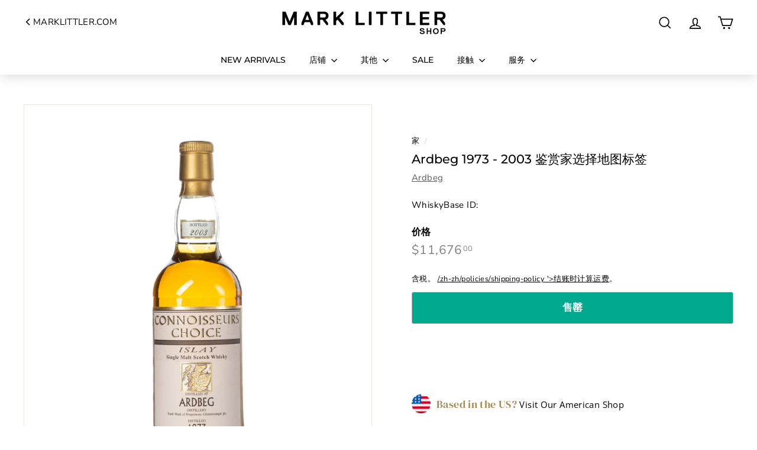

--- FILE ---
content_type: text/html; charset=utf-8
request_url: https://shop.marklittler.com/zh-zh/products/ardbeg-1973-2003-connoisseurs-choice-map-label
body_size: 55805
content:
<!doctype html>
<html class="no-js" lang="zh-CN" dir="ltr">
<head>
  <meta charset="utf-8">
  <meta http-equiv="X-UA-Compatible" content="IE=edge,chrome=1">
  <meta name="viewport" content="width=device-width,initial-scale=1">
  <meta name="theme-color" content="#00a88e">
  <link rel="canonical" href="https://shop.marklittler.com/zh-zh/products/ardbeg-1973-2003-connoisseurs-choice-map-label">
  <link rel="preconnect" href="https://fonts.shopifycdn.com" crossorigin>
  <link rel="dns-prefetch" href="https://productreviews.shopifycdn.com">
  <link rel="dns-prefetch" href="https://ajax.googleapis.com">
  <link rel="dns-prefetch" href="https://maps.googleapis.com">
  <link rel="dns-prefetch" href="https://maps.gstatic.com"><link rel="shortcut icon" href="//shop.marklittler.com/cdn/shop/files/Gold_Star.svg_e7c21157-4f1c-405e-ae5b-323a8a1f3ed1_32x32.png?v=1669279536" type="image/png" /><title>
  Ardbeg 1973 - 2003 鉴赏家选择地图标签
    

      &ndash; Mark Littler
      
</title>
<meta name="description" content="Ardbeg 1973 2003 鉴赏家选择地图标签 1973 年在 Ardbeg 酿酒厂蒸馏，2003 年由 Gordon &amp;amp; MacPhail 装瓶，这款 Ardbeg 1973 鉴赏家之选具有现代地图标签风格。 尽管是相对现代的版本，但这是一款备受推崇的 30 年 Ardbeg 威士忌，由著名的独立装瓶商 Gordon 和 Macphail 装瓶。 最近的拍卖价格在 2020 年 2 月达到 1,300 英镑的峰值。 瓶子事实： 这种特殊瓶子在 2020 年售出的数量：3 威士忌乐趣评论：N/A 对于许多威士忌爱好者来说，Ardbeg 是最大的、烟熏的、经典的西海岸单一麦芽威士忌酒厂。尽管需求巨大并且作为收藏麦芽的声誉"><meta property="og:site_name" content="Mark Littler">
  <meta property="og:url" content="https://shop.marklittler.com/zh-zh/products/ardbeg-1973-2003-connoisseurs-choice-map-label">
  <meta property="og:title" content="Ardbeg 1973 - 2003 鉴赏家选择地图标签">
  <meta property="og:type" content="product">
  <meta property="og:description" content="Ardbeg 1973 2003 鉴赏家选择地图标签 1973 年在 Ardbeg 酿酒厂蒸馏，2003 年由 Gordon &amp;amp; MacPhail 装瓶，这款 Ardbeg 1973 鉴赏家之选具有现代地图标签风格。 尽管是相对现代的版本，但这是一款备受推崇的 30 年 Ardbeg 威士忌，由著名的独立装瓶商 Gordon 和 Macphail 装瓶。 最近的拍卖价格在 2020 年 2 月达到 1,300 英镑的峰值。 瓶子事实： 这种特殊瓶子在 2020 年售出的数量：3 威士忌乐趣评论：N/A 对于许多威士忌爱好者来说，Ardbeg 是最大的、烟熏的、经典的西海岸单一麦芽威士忌酒厂。尽管需求巨大并且作为收藏麦芽的声誉"><meta property="og:image" content="http://shop.marklittler.com/cdn/shop/products/connoisseurs-choice-islay-1973-1.jpg?v=1668779557">
    <meta property="og:image:secure_url" content="https://shop.marklittler.com/cdn/shop/products/connoisseurs-choice-islay-1973-1.jpg?v=1668779557">
    <meta property="og:image:width" content="1080">
    <meta property="og:image:height" content="1350"><meta name="twitter:site" content="@mark_littler">
  <meta name="twitter:card" content="summary_large_image">
  <meta name="twitter:title" content="Ardbeg 1973 - 2003 鉴赏家选择地图标签">
  <meta name="twitter:description" content="Ardbeg 1973 2003 鉴赏家选择地图标签 1973 年在 Ardbeg 酿酒厂蒸馏，2003 年由 Gordon &amp;amp; MacPhail 装瓶，这款 Ardbeg 1973 鉴赏家之选具有现代地图标签风格。 尽管是相对现代的版本，但这是一款备受推崇的 30 年 Ardbeg 威士忌，由著名的独立装瓶商 Gordon 和 Macphail 装瓶。 最近的拍卖价格在 2020 年 2 月达到 1,300 英镑的峰值。 瓶子事实： 这种特殊瓶子在 2020 年售出的数量：3 威士忌乐趣评论：N/A 对于许多威士忌爱好者来说，Ardbeg 是最大的、烟熏的、经典的西海岸单一麦芽威士忌酒厂。尽管需求巨大并且作为收藏麦芽的声誉">
<link rel="stylesheet" href="//shop.marklittler.com/cdn/shop/t/11/assets/country-flags.css" media="print" onload="this.media='all'"><style data-shopify>@font-face {
  font-family: Montserrat;
  font-weight: 500;
  font-style: normal;
  font-display: swap;
  src: url("//shop.marklittler.com/cdn/fonts/montserrat/montserrat_n5.07ef3781d9c78c8b93c98419da7ad4fbeebb6635.woff2") format("woff2"),
       url("//shop.marklittler.com/cdn/fonts/montserrat/montserrat_n5.adf9b4bd8b0e4f55a0b203cdd84512667e0d5e4d.woff") format("woff");
}

  @font-face {
  font-family: "Nunito Sans";
  font-weight: 400;
  font-style: normal;
  font-display: swap;
  src: url("//shop.marklittler.com/cdn/fonts/nunito_sans/nunitosans_n4.0276fe080df0ca4e6a22d9cb55aed3ed5ba6b1da.woff2") format("woff2"),
       url("//shop.marklittler.com/cdn/fonts/nunito_sans/nunitosans_n4.b4964bee2f5e7fd9c3826447e73afe2baad607b7.woff") format("woff");
}


  @font-face {
  font-family: "Nunito Sans";
  font-weight: 600;
  font-style: normal;
  font-display: swap;
  src: url("//shop.marklittler.com/cdn/fonts/nunito_sans/nunitosans_n6.6e9464eba570101a53130c8130a9e17a8eb55c21.woff2") format("woff2"),
       url("//shop.marklittler.com/cdn/fonts/nunito_sans/nunitosans_n6.25a0ac0c0a8a26038c7787054dd6058dfbc20fa8.woff") format("woff");
}

  @font-face {
  font-family: "Nunito Sans";
  font-weight: 400;
  font-style: italic;
  font-display: swap;
  src: url("//shop.marklittler.com/cdn/fonts/nunito_sans/nunitosans_i4.6e408730afac1484cf297c30b0e67c86d17fc586.woff2") format("woff2"),
       url("//shop.marklittler.com/cdn/fonts/nunito_sans/nunitosans_i4.c9b6dcbfa43622b39a5990002775a8381942ae38.woff") format("woff");
}

  @font-face {
  font-family: "Nunito Sans";
  font-weight: 600;
  font-style: italic;
  font-display: swap;
  src: url("//shop.marklittler.com/cdn/fonts/nunito_sans/nunitosans_i6.e62a4aa1de9af615155fca680231620b75369d24.woff2") format("woff2"),
       url("//shop.marklittler.com/cdn/fonts/nunito_sans/nunitosans_i6.84ec3dfef4c401afbcd538286a9d65b772072e4b.woff") format("woff");
}

</style><link href="//shop.marklittler.com/cdn/shop/t/11/assets/components.css?v=31700603126139949951706573479" rel="stylesheet" type="text/css" media="all" />
<style data-shopify>:root {
    --typeHeaderPrimary: Montserrat;
    --typeHeaderFallback: sans-serif;
    --typeHeaderSize: 25px;
    --typeHeaderWeight: 500;
    --typeHeaderLineHeight: 1.3;
    --typeHeaderSpacing: 0.0em;

    --typeBasePrimary:"Nunito Sans";
    --typeBaseFallback:sans-serif;
    --typeBaseSize: 15px;
    --typeBaseWeight: 400;
    --typeBaseSpacing: 0.025em;
    --typeBaseLineHeight: 1.1;

    --colorSmallImageBg: #ffffff;
    --colorSmallImageBgDark: #f7f7f7;
    --colorLargeImageBg: #ffffff;
    --colorLargeImageBgLight: #ffffff;

    --iconWeight: 4px;
    --iconLinecaps: miter;

    
      --buttonRadius: 3px;
      --btnPadding: 11px 25px;
    

    
      --roundness: 0;
    

    
      --gridThickness: 0;
    

    --productTileMargin: 5%;
    --collectionTileMargin: 5%;

    --swatchSize: 40px;
  }

  @media screen and (max-width: 768px) {
    :root {
      --typeBaseSize: 13px;

      
        --roundness: 0;
        --btnPadding: 9px 17px;
      
    }
  }</style><script async crossorigin fetchpriority="high" src="/cdn/shopifycloud/importmap-polyfill/es-modules-shim.2.4.0.js"></script>
<script>
    document.documentElement.className = document.documentElement.className.replace('no-js', 'js');

    window.theme = window.theme || {};
    theme.routes = {
      home: "/zh-zh",
      collections: "/zh-zh/collections",
      cart: "/zh-zh/cart.js",
      cartPage: "/zh-zh/cart",
      cartAdd: "/zh-zh/cart/add.js",
      cartChange: "/zh-zh/cart/change.js",
      search: "/zh-zh/search",
      predictiveSearch: "/zh-zh/search/suggest"
    };

    theme.strings = {
      soldOut: "售罄",
      unavailable: "不可用",
      inStockLabel: "库存，准备出货",
      oneStockLabel: "库存不足 - 还剩[count]件商品",
      otherStockLabel: "库存不足 - 剩余[count]件商品",
      willNotShipUntil: "准备发货[date]",
      willBeInStockAfter: "恢复库存[date]",
      waitingForStock: "库存在路上",
      savePrice: "节省[saved_amount]",
      cartEmpty: "您的购物车目前是空的。",
      cartTermsConfirmation: "您必须同意销售条款和条件才能结帐",
      searchCollections: "Collections",
      searchPages: "Pages",
      searchArticles: "Articles",
      maxQuantity: "You can only have [quantity] of [title] in your cart."
    };
    theme.settings = {
      cartType: "dropdown",
      isCustomerTemplate: false,
      moneyFormat: "${{amount}}",
      saveType: "dollar",
      productImageSize: "natural",
      productImageCover: true,
      predictiveSearch: true,
      predictiveSearchType: null,
      superScriptSetting: true,
      superScriptPrice: true,
      quickView: false,
      quickAdd: false,
      themeName: 'Expanse',
      themeVersion: "5.0.0"
    };
  </script><script type="importmap">
{
  "imports": {
    "components/announcement-bar": "//shop.marklittler.com/cdn/shop/t/11/assets/announcement-bar.js?v=30886685393339443611706573409",
    "components/gift-card-recipient-form": "//shop.marklittler.com/cdn/shop/t/11/assets/gift-card-recipient-form.js?v=63274452948634539821706573410",
    "components/image-element": "//shop.marklittler.com/cdn/shop/t/11/assets/image-element.js?v=149560905999217168541706573410",
    "components/newsletter-reminder": "//shop.marklittler.com/cdn/shop/t/11/assets/newsletter-reminder.js?v=158689173741753302301706573411",
    "components/predictive-search": "//shop.marklittler.com/cdn/shop/t/11/assets/predictive-search.js?v=289510176319545181706573411",
    "components/price-range": "//shop.marklittler.com/cdn/shop/t/11/assets/price-range.js?v=181072884619090886471706573411",
    "components/product-complementary": "//shop.marklittler.com/cdn/shop/t/11/assets/product-complementary.js?v=115010611336991946551706573411",
    "components/product-grid-item": "//shop.marklittler.com/cdn/shop/t/11/assets/product-grid-item.js?v=163812820723271128961706573411",
    "components/product-images": "//shop.marklittler.com/cdn/shop/t/11/assets/product-images.js?v=165385719376091763651706573411",
    "components/quick-add": "//shop.marklittler.com/cdn/shop/t/11/assets/quick-add.js?v=42542036387708553681706573412",
    "components/quick-shop": "//shop.marklittler.com/cdn/shop/t/11/assets/quick-shop.js?v=14962520786590995971706573412",
    "components/section-age-verification-popup": "//shop.marklittler.com/cdn/shop/t/11/assets/section-age-verification-popup.js?v=570856957843724541706573412",
    "components/section-background-image-text": "//shop.marklittler.com/cdn/shop/t/11/assets/section-background-image-text.js?v=134193327559148673711706573412",
    "components/section-collection-header": "//shop.marklittler.com/cdn/shop/t/11/assets/section-collection-header.js?v=62104955657552942271706573412",
    "components/section-countdown": "//shop.marklittler.com/cdn/shop/t/11/assets/section-countdown.js?v=83619262456850900011706573412",
    "components/section-featured-collection": "//shop.marklittler.com/cdn/shop/t/11/assets/section-featured-collection.js?v=70396313371272205741706573412",
    "components/section-footer": "//shop.marklittler.com/cdn/shop/t/11/assets/section-footer.js?v=143843864055408484941706573412",
    "components/section-header": "//shop.marklittler.com/cdn/shop/t/11/assets/section-header.js?v=114101115667708695071706573412",
    "components/section-hero-video": "//shop.marklittler.com/cdn/shop/t/11/assets/section-hero-video.js?v=138616389493027501011706573412",
    "components/section-hotspots": "//shop.marklittler.com/cdn/shop/t/11/assets/section-hotspots.js?v=118949170610172005021706573412",
    "components/section-image-compare": "//shop.marklittler.com/cdn/shop/t/11/assets/section-image-compare.js?v=25526173009852246331706573412",
    "components/section-main-cart": "//shop.marklittler.com/cdn/shop/t/11/assets/section-main-cart.js?v=102282689976117535291706573412",
    "components/section-main-collection": "//shop.marklittler.com/cdn/shop/t/11/assets/section-main-collection.js?v=178808321021703902081706573412",
    "components/section-main-product": "//shop.marklittler.com/cdn/shop/t/11/assets/section-main-product.js?v=48829736225712131391706573412",
    "components/section-main-search": "//shop.marklittler.com/cdn/shop/t/11/assets/section-main-search.js?v=91363574603513782361706573412",
    "components/section-map": "//shop.marklittler.com/cdn/shop/t/11/assets/section-map.js?v=85731902998194521351706573412",
    "components/section-more-products-vendor": "//shop.marklittler.com/cdn/shop/t/11/assets/section-more-products-vendor.js?v=105326113681965784221706573412",
    "components/section-newsletter-popup": "//shop.marklittler.com/cdn/shop/t/11/assets/section-newsletter-popup.js?v=170953806956104469461706573412",
    "components/section-password-header": "//shop.marklittler.com/cdn/shop/t/11/assets/section-password-header.js?v=152732804639088855281706573412",
    "components/section-product-recommendations": "//shop.marklittler.com/cdn/shop/t/11/assets/section-product-recommendations.js?v=68463675784327451211706573412",
    "components/section-promo-grid": "//shop.marklittler.com/cdn/shop/t/11/assets/section-promo-grid.js?v=40677006983618170181706573412",
    "components/section-recently-viewed": "//shop.marklittler.com/cdn/shop/t/11/assets/section-recently-viewed.js?v=55008218357156806671706573413",
    "components/section-slideshow": "//shop.marklittler.com/cdn/shop/t/11/assets/section-slideshow.js?v=78404926763425096301706573413",
    "components/section-slideshow-image": "//shop.marklittler.com/cdn/shop/t/11/assets/section-slideshow-image.js?v=78404926763425096301706573413",
    "components/section-slideshow-split": "//shop.marklittler.com/cdn/shop/t/11/assets/section-slideshow-split.js?v=78404926763425096301706573413",
    "components/section-store-availability": "//shop.marklittler.com/cdn/shop/t/11/assets/section-store-availability.js?v=179020056623871860581706573413",
    "components/section-testimonials": "//shop.marklittler.com/cdn/shop/t/11/assets/section-testimonials.js?v=135504612583298795321706573413",
    "components/section-toolbar": "//shop.marklittler.com/cdn/shop/t/11/assets/section-toolbar.js?v=40810883655964320851706573413",
    "components/tool-tip": "//shop.marklittler.com/cdn/shop/t/11/assets/tool-tip.js?v=80946909978688486381706573413",
    "components/tool-tip-trigger": "//shop.marklittler.com/cdn/shop/t/11/assets/tool-tip-trigger.js?v=34194649362372648151706573413",
    "@archetype-themes/scripts/helpers/init-AOS": "//shop.marklittler.com/cdn/shop/t/11/assets/init-AOS.js?v=133119721856805501371706573410",
    "@archetype-themes/scripts/config": "//shop.marklittler.com/cdn/shop/t/11/assets/config.js?v=182715560184026551971706573410",
    "@archetype-themes/scripts/helpers/sections": "//shop.marklittler.com/cdn/shop/t/11/assets/sections.js?v=30525676374169029511706573413",
    "js-cookie": "//shop.marklittler.com/cdn/shop/t/11/assets/js.cookie.mjs?v=38015963105781969301706573410",
    "@archetype-themes/scripts/modules/modal": "//shop.marklittler.com/cdn/shop/t/11/assets/modal.js?v=45231143018390192411706573411",
    "@archetype-themes/scripts/modules/slideshow": "//shop.marklittler.com/cdn/shop/t/11/assets/slideshow.js?v=115463872910527769351706573413",
    "@archetype-themes/scripts/modules/product-recommendations": "//shop.marklittler.com/cdn/shop/t/11/assets/product-recommendations.js?v=43304738043467140121706573411",
    "nouislider": "//shop.marklittler.com/cdn/shop/t/11/assets/nouislider.js?v=100438778919154896961706573411",
    "@archetype-themes/scripts/helpers/currency": "//shop.marklittler.com/cdn/shop/t/11/assets/currency.js?v=14275331480271113601706573410",
    "@archetype-themes/scripts/helpers/delegate": "//shop.marklittler.com/cdn/shop/t/11/assets/delegate.js?v=150733600779017316001706573410",
    "@archetype-themes/scripts/modules/swatches": "//shop.marklittler.com/cdn/shop/t/11/assets/swatches.js?v=103882278052475410121706573413",
    "@archetype-themes/scripts/modules/photoswipe": "//shop.marklittler.com/cdn/shop/t/11/assets/photoswipe.js?v=133149125523312087301706573411",
    "@archetype-themes/scripts/modules/product": "//shop.marklittler.com/cdn/shop/t/11/assets/product.js?v=113938241193965881771706573411",
    "@archetype-themes/scripts/modules/collapsibles": "//shop.marklittler.com/cdn/shop/t/11/assets/collapsibles.js?v=173915476688299204401706573409",
    "@archetype-themes/scripts/modules/header-nav": "//shop.marklittler.com/cdn/shop/t/11/assets/header-nav.js?v=153535264877449452281706573410",
    "@archetype-themes/scripts/modules/parallax": "//shop.marklittler.com/cdn/shop/t/11/assets/parallax.js?v=20658553194097617601706573411",
    "@archetype-themes/scripts/modules/collection-template": "//shop.marklittler.com/cdn/shop/t/11/assets/collection-template.js?v=145505099368484458371706573409",
    "@archetype-themes/scripts/modules/disclosure": "//shop.marklittler.com/cdn/shop/t/11/assets/disclosure.js?v=24495297545550370831706573410",
    "@archetype-themes/scripts/modules/mobile-nav": "//shop.marklittler.com/cdn/shop/t/11/assets/mobile-nav.js?v=65063705214388957511706573411",
    "@archetype-themes/scripts/modules/header-search": "//shop.marklittler.com/cdn/shop/t/11/assets/header-search.js?v=96962303281191137591706573410",
    "@archetype-themes/scripts/modules/cart-drawer": "//shop.marklittler.com/cdn/shop/t/11/assets/cart-drawer.js?v=127359067068143228651706573409",
    "@archetype-themes/scripts/helpers/utils": "//shop.marklittler.com/cdn/shop/t/11/assets/utils.js?v=183768819557536265621706573413",
    "@archetype-themes/scripts/helpers/size-drawer": "//shop.marklittler.com/cdn/shop/t/11/assets/size-drawer.js?v=16908746908081919891706573413",
    "@archetype-themes/scripts/modules/video-section": "//shop.marklittler.com/cdn/shop/t/11/assets/video-section.js?v=38415978955926866351706573413",
    "@archetype-themes/scripts/modules/cart-form": "//shop.marklittler.com/cdn/shop/t/11/assets/cart-form.js?v=171395635512034314881706573409",
    "@archetype-themes/scripts/helpers/init-observer": "//shop.marklittler.com/cdn/shop/t/11/assets/init-observer.js?v=151712110650051136771706573410",
    "@archetype-themes/scripts/helpers/ajax-renderer": "//shop.marklittler.com/cdn/shop/t/11/assets/ajax-renderer.js?v=167707973626936292861706573409",
    "@archetype-themes/scripts/modules/tool-tip": "//shop.marklittler.com/cdn/shop/t/11/assets/tool-tip.js?v=80946909978688486381706573413",
    "@archetype-themes/scripts/modules/tool-tip-trigger": "//shop.marklittler.com/cdn/shop/t/11/assets/tool-tip-trigger.js?v=34194649362372648151706573413",
    "@archetype-themes/scripts/modules/drawers": "//shop.marklittler.com/cdn/shop/t/11/assets/drawers.js?v=90797109483806998381706573410",
    "@archetype-themes/scripts/helpers/init-globals": "//shop.marklittler.com/cdn/shop/t/11/assets/init-globals.js?v=27416668792594130621706573410",
    "aos": "//shop.marklittler.com/cdn/shop/t/11/assets/aos.js?v=106204913141253275521706573409",
    "@archetype-themes/scripts/helpers/a11y": "//shop.marklittler.com/cdn/shop/t/11/assets/a11y.js?v=114228441666679744341706573409",
    "@archetype-themes/scripts/vendors/flickity": "//shop.marklittler.com/cdn/shop/t/11/assets/flickity.js?v=48539322729379456441706573410",
    "@archetype-themes/scripts/vendors/flickity-fade": "//shop.marklittler.com/cdn/shop/t/11/assets/flickity-fade.js?v=70708211373116380081706573410",
    "@archetype-themes/scripts/vendors/photoswipe.min": "//shop.marklittler.com/cdn/shop/t/11/assets/photoswipe.min.js?v=96706414436924913981706573411",
    "@archetype-themes/scripts/vendors/photoswipe-ui-default.min": "//shop.marklittler.com/cdn/shop/t/11/assets/photoswipe-ui-default.min.js?v=52395271779278780601706573411",
    "@archetype-themes/scripts/helpers/images": "//shop.marklittler.com/cdn/shop/t/11/assets/images.js?v=154579799771787317231706573410",
    "@archetype-themes/scripts/helpers/variants": "//shop.marklittler.com/cdn/shop/t/11/assets/variants.js?v=140263944250498066851706573413",
    "@archetype-themes/scripts/modules/variant-availability": "//shop.marklittler.com/cdn/shop/t/11/assets/variant-availability.js?v=106313593704684021601706573413",
    "@archetype-themes/scripts/modules/quantity-selectors": "//shop.marklittler.com/cdn/shop/t/11/assets/quantity-selectors.js?v=180817540312099548121706573412",
    "@archetype-themes/scripts/modules/product-ajax-form": "//shop.marklittler.com/cdn/shop/t/11/assets/product-ajax-form.js?v=113985492364756232791706573411",
    "@archetype-themes/scripts/helpers/youtube": "//shop.marklittler.com/cdn/shop/t/11/assets/youtube.js?v=58030359294421050461706573413",
    "@archetype-themes/scripts/helpers/vimeo": "//shop.marklittler.com/cdn/shop/t/11/assets/vimeo.js?v=147998489296355848171706573413",
    "@archetype-themes/scripts/modules/product-media": "//shop.marklittler.com/cdn/shop/t/11/assets/product-media.js?v=7149764575920620621706573411",
    "@archetype-themes/scripts/modules/collection-sidebar": "//shop.marklittler.com/cdn/shop/t/11/assets/collection-sidebar.js?v=102654819825539199081706573409",
    "@archetype-themes/scripts/modules/cart-api": "//shop.marklittler.com/cdn/shop/t/11/assets/cart-api.js?v=177228419985507265221706573409",
    "@archetype-themes/scripts/modules/video-modal": "//shop.marklittler.com/cdn/shop/t/11/assets/video-modal.js?v=5964877832267866681706573413",
    "@archetype-themes/scripts/modules/animation-observer": "//shop.marklittler.com/cdn/shop/t/11/assets/animation-observer.js?v=110233317842681188241706573409",
    "@archetype-themes/scripts/modules/page-transitions": "//shop.marklittler.com/cdn/shop/t/11/assets/page-transitions.js?v=72265230091955981801706573411",
    "@archetype-themes/scripts/helpers/rte": "//shop.marklittler.com/cdn/shop/t/11/assets/rte.js?v=124638893503654398791706573412",
    "@archetype-themes/scripts/helpers/library-loader": "//shop.marklittler.com/cdn/shop/t/11/assets/library-loader.js?v=109812686109916403541706573410"
  }
}
</script><script>
  if (!(HTMLScriptElement.supports && HTMLScriptElement.supports('importmap'))) {
    const el = document.createElement('script');
    el.async = true;
    el.src = "//shop.marklittler.com/cdn/shop/t/11/assets/es-module-shims.min.js?v=63404930985865369141706573410";
    document.head.appendChild(el);
  }
</script>
<link rel="modulepreload" href="//shop.marklittler.com/cdn/shop/t/11/assets/is-land.min.js?v=150365442064817536931706573410">
<script type="module" src="//shop.marklittler.com/cdn/shop/t/11/assets/is-land.min.js?v=150365442064817536931706573410"></script>
<script>window.performance && window.performance.mark && window.performance.mark('shopify.content_for_header.start');</script><meta name="google-site-verification" content="SwwCu7VEvMmP-zODcBbZykvlryj8qo5aQ3KH8jMrkLE">
<meta name="facebook-domain-verification" content="kkc5gxymk4b614gxpoxomhinnpylbs">
<meta id="shopify-digital-wallet" name="shopify-digital-wallet" content="/68110221616/digital_wallets/dialog">
<meta name="shopify-checkout-api-token" content="20f12710b85ec55eb382ccc6277336d1">
<link rel="alternate" hreflang="x-default" href="https://shop.marklittler.com/products/ardbeg-1973-2003-connoisseurs-choice-map-label">
<link rel="alternate" hreflang="en" href="https://shop.marklittler.com/products/ardbeg-1973-2003-connoisseurs-choice-map-label">
<link rel="alternate" hreflang="zh-Hans" href="https://shop.marklittler.com/zh/products/ardbeg-1973-2003-connoisseurs-choice-map-label">
<link rel="alternate" hreflang="zh-Hans-GB" href="https://shop.marklittler.com/zh/products/ardbeg-1973-2003-connoisseurs-choice-map-label">
<link rel="alternate" hreflang="zh-Hans-US" href="https://shop.marklittler.com/zh/products/ardbeg-1973-2003-connoisseurs-choice-map-label">
<link rel="alternate" hreflang="en-AU" href="https://shop.marklittler.com/en-au/products/ardbeg-1973-2003-connoisseurs-choice-map-label">
<link rel="alternate" hreflang="zh-Hans-CY" href="https://shop.marklittler.com/zh/products/ardbeg-1973-2003-connoisseurs-choice-map-label">
<link rel="alternate" hreflang="zh-Hans-GG" href="https://shop.marklittler.com/zh/products/ardbeg-1973-2003-connoisseurs-choice-map-label">
<link rel="alternate" hreflang="zh-Hans-IE" href="https://shop.marklittler.com/zh/products/ardbeg-1973-2003-connoisseurs-choice-map-label">
<link rel="alternate" hreflang="zh-Hans-LU" href="https://shop.marklittler.com/zh/products/ardbeg-1973-2003-connoisseurs-choice-map-label">
<link rel="alternate" hreflang="zh-Hans-MT" href="https://shop.marklittler.com/zh/products/ardbeg-1973-2003-connoisseurs-choice-map-label">
<link rel="alternate" hreflang="zh-Hans-NL" href="https://shop.marklittler.com/zh/products/ardbeg-1973-2003-connoisseurs-choice-map-label">
<link rel="alternate" hreflang="zh-Hans-CH" href="https://shop.marklittler.com/zh/products/ardbeg-1973-2003-connoisseurs-choice-map-label">
<link rel="alternate" hreflang="en-HK" href="https://shop.marklittler.com/en-zh/products/ardbeg-1973-2003-connoisseurs-choice-map-label">
<link rel="alternate" hreflang="zh-Hans-HK" href="https://shop.marklittler.com/zh-zh/products/ardbeg-1973-2003-connoisseurs-choice-map-label">
<link rel="alternate" hreflang="en-MO" href="https://shop.marklittler.com/en-zh/products/ardbeg-1973-2003-connoisseurs-choice-map-label">
<link rel="alternate" hreflang="zh-Hans-MO" href="https://shop.marklittler.com/zh-zh/products/ardbeg-1973-2003-connoisseurs-choice-map-label">
<link rel="alternate" hreflang="en-MY" href="https://shop.marklittler.com/en-zh/products/ardbeg-1973-2003-connoisseurs-choice-map-label">
<link rel="alternate" hreflang="zh-Hans-MY" href="https://shop.marklittler.com/zh-zh/products/ardbeg-1973-2003-connoisseurs-choice-map-label">
<link rel="alternate" hreflang="en-SG" href="https://shop.marklittler.com/en-zh/products/ardbeg-1973-2003-connoisseurs-choice-map-label">
<link rel="alternate" hreflang="zh-Hans-SG" href="https://shop.marklittler.com/zh-zh/products/ardbeg-1973-2003-connoisseurs-choice-map-label">
<link rel="alternate" hreflang="en-KR" href="https://shop.marklittler.com/en-zh/products/ardbeg-1973-2003-connoisseurs-choice-map-label">
<link rel="alternate" hreflang="zh-Hans-KR" href="https://shop.marklittler.com/zh-zh/products/ardbeg-1973-2003-connoisseurs-choice-map-label">
<link rel="alternate" hreflang="en-TW" href="https://shop.marklittler.com/en-zh/products/ardbeg-1973-2003-connoisseurs-choice-map-label">
<link rel="alternate" hreflang="zh-Hans-TW" href="https://shop.marklittler.com/zh-zh/products/ardbeg-1973-2003-connoisseurs-choice-map-label">
<link rel="alternate" hreflang="en-NZ" href="https://shop.marklittler.com/en-zh/products/ardbeg-1973-2003-connoisseurs-choice-map-label">
<link rel="alternate" hreflang="zh-Hans-NZ" href="https://shop.marklittler.com/zh-zh/products/ardbeg-1973-2003-connoisseurs-choice-map-label">
<link rel="alternate" hreflang="en-JP" href="https://shop.marklittler.com/en-jp/products/ardbeg-1973-2003-connoisseurs-choice-map-label">
<link rel="alternate" hreflang="zh-Hans-DE" href="https://shop.marklittler.com/zh/products/ardbeg-1973-2003-connoisseurs-choice-map-label">
<link rel="alternate" hreflang="zh-Hans-BE" href="https://shop.marklittler.com/zh/products/ardbeg-1973-2003-connoisseurs-choice-map-label">
<link rel="alternate" hreflang="zh-Hans-NO" href="https://shop.marklittler.com/zh/products/ardbeg-1973-2003-connoisseurs-choice-map-label">
<link rel="alternate" hreflang="zh-Hans-AT" href="https://shop.marklittler.com/zh/products/ardbeg-1973-2003-connoisseurs-choice-map-label">
<link rel="alternate" hreflang="zh-Hans-DK" href="https://shop.marklittler.com/zh/products/ardbeg-1973-2003-connoisseurs-choice-map-label">
<link rel="alternate" hreflang="zh-Hans-IM" href="https://shop.marklittler.com/zh/products/ardbeg-1973-2003-connoisseurs-choice-map-label">
<link rel="alternate" hreflang="zh-Hans-JE" href="https://shop.marklittler.com/zh/products/ardbeg-1973-2003-connoisseurs-choice-map-label">
<link rel="alternate" hreflang="zh-Hans-LI" href="https://shop.marklittler.com/zh/products/ardbeg-1973-2003-connoisseurs-choice-map-label">
<link rel="alternate" type="application/json+oembed" href="https://shop.marklittler.com/zh-zh/products/ardbeg-1973-2003-connoisseurs-choice-map-label.oembed">
<script async="async" src="/checkouts/internal/preloads.js?locale=zh-HK"></script>
<link rel="preconnect" href="https://shop.app" crossorigin="anonymous">
<script async="async" src="https://shop.app/checkouts/internal/preloads.js?locale=zh-HK&shop_id=68110221616" crossorigin="anonymous"></script>
<script id="apple-pay-shop-capabilities" type="application/json">{"shopId":68110221616,"countryCode":"GB","currencyCode":"HKD","merchantCapabilities":["supports3DS"],"merchantId":"gid:\/\/shopify\/Shop\/68110221616","merchantName":"Mark Littler","requiredBillingContactFields":["postalAddress","email","phone"],"requiredShippingContactFields":["postalAddress","email","phone"],"shippingType":"shipping","supportedNetworks":["visa","maestro","masterCard","amex","discover","elo"],"total":{"type":"pending","label":"Mark Littler","amount":"1.00"},"shopifyPaymentsEnabled":true,"supportsSubscriptions":true}</script>
<script id="shopify-features" type="application/json">{"accessToken":"20f12710b85ec55eb382ccc6277336d1","betas":["rich-media-storefront-analytics"],"domain":"shop.marklittler.com","predictiveSearch":true,"shopId":68110221616,"locale":"zh-cn"}</script>
<script>var Shopify = Shopify || {};
Shopify.shop = "mark-littler.myshopify.com";
Shopify.locale = "zh-CN";
Shopify.currency = {"active":"HKD","rate":"10.962654"};
Shopify.country = "HK";
Shopify.theme = {"name":"Expanse-updated","id":164774314288,"schema_name":"Expanse","schema_version":"5.0.0","theme_store_id":902,"role":"main"};
Shopify.theme.handle = "null";
Shopify.theme.style = {"id":null,"handle":null};
Shopify.cdnHost = "shop.marklittler.com/cdn";
Shopify.routes = Shopify.routes || {};
Shopify.routes.root = "/zh-zh/";</script>
<script type="module">!function(o){(o.Shopify=o.Shopify||{}).modules=!0}(window);</script>
<script>!function(o){function n(){var o=[];function n(){o.push(Array.prototype.slice.apply(arguments))}return n.q=o,n}var t=o.Shopify=o.Shopify||{};t.loadFeatures=n(),t.autoloadFeatures=n()}(window);</script>
<script>
  window.ShopifyPay = window.ShopifyPay || {};
  window.ShopifyPay.apiHost = "shop.app\/pay";
  window.ShopifyPay.redirectState = null;
</script>
<script id="shop-js-analytics" type="application/json">{"pageType":"product"}</script>
<script defer="defer" async type="module" src="//shop.marklittler.com/cdn/shopifycloud/shop-js/modules/v2/client.init-shop-cart-sync_BcmfRyNd.zh-CN.esm.js"></script>
<script defer="defer" async type="module" src="//shop.marklittler.com/cdn/shopifycloud/shop-js/modules/v2/chunk.common_DgOy3qWa.esm.js"></script>
<script defer="defer" async type="module" src="//shop.marklittler.com/cdn/shopifycloud/shop-js/modules/v2/chunk.modal_Da6FCIem.esm.js"></script>
<script type="module">
  await import("//shop.marklittler.com/cdn/shopifycloud/shop-js/modules/v2/client.init-shop-cart-sync_BcmfRyNd.zh-CN.esm.js");
await import("//shop.marklittler.com/cdn/shopifycloud/shop-js/modules/v2/chunk.common_DgOy3qWa.esm.js");
await import("//shop.marklittler.com/cdn/shopifycloud/shop-js/modules/v2/chunk.modal_Da6FCIem.esm.js");

  window.Shopify.SignInWithShop?.initShopCartSync?.({"fedCMEnabled":true,"windoidEnabled":true});

</script>
<script>
  window.Shopify = window.Shopify || {};
  if (!window.Shopify.featureAssets) window.Shopify.featureAssets = {};
  window.Shopify.featureAssets['shop-js'] = {"shop-cart-sync":["modules/v2/client.shop-cart-sync_CFHUGopk.zh-CN.esm.js","modules/v2/chunk.common_DgOy3qWa.esm.js","modules/v2/chunk.modal_Da6FCIem.esm.js"],"init-fed-cm":["modules/v2/client.init-fed-cm_Fou_rluv.zh-CN.esm.js","modules/v2/chunk.common_DgOy3qWa.esm.js","modules/v2/chunk.modal_Da6FCIem.esm.js"],"init-shop-email-lookup-coordinator":["modules/v2/client.init-shop-email-lookup-coordinator_UTTZk_3V.zh-CN.esm.js","modules/v2/chunk.common_DgOy3qWa.esm.js","modules/v2/chunk.modal_Da6FCIem.esm.js"],"init-windoid":["modules/v2/client.init-windoid_Cw8M6Fem.zh-CN.esm.js","modules/v2/chunk.common_DgOy3qWa.esm.js","modules/v2/chunk.modal_Da6FCIem.esm.js"],"shop-button":["modules/v2/client.shop-button_ia_uWd9O.zh-CN.esm.js","modules/v2/chunk.common_DgOy3qWa.esm.js","modules/v2/chunk.modal_Da6FCIem.esm.js"],"shop-cash-offers":["modules/v2/client.shop-cash-offers_CvymESrQ.zh-CN.esm.js","modules/v2/chunk.common_DgOy3qWa.esm.js","modules/v2/chunk.modal_Da6FCIem.esm.js"],"shop-toast-manager":["modules/v2/client.shop-toast-manager_DXqmA4iG.zh-CN.esm.js","modules/v2/chunk.common_DgOy3qWa.esm.js","modules/v2/chunk.modal_Da6FCIem.esm.js"],"init-shop-cart-sync":["modules/v2/client.init-shop-cart-sync_BcmfRyNd.zh-CN.esm.js","modules/v2/chunk.common_DgOy3qWa.esm.js","modules/v2/chunk.modal_Da6FCIem.esm.js"],"init-customer-accounts-sign-up":["modules/v2/client.init-customer-accounts-sign-up_Bht0OoPQ.zh-CN.esm.js","modules/v2/client.shop-login-button_KEOlaOTJ.zh-CN.esm.js","modules/v2/chunk.common_DgOy3qWa.esm.js","modules/v2/chunk.modal_Da6FCIem.esm.js"],"pay-button":["modules/v2/client.pay-button_C_RYExEH.zh-CN.esm.js","modules/v2/chunk.common_DgOy3qWa.esm.js","modules/v2/chunk.modal_Da6FCIem.esm.js"],"init-customer-accounts":["modules/v2/client.init-customer-accounts_uhg4s5eZ.zh-CN.esm.js","modules/v2/client.shop-login-button_KEOlaOTJ.zh-CN.esm.js","modules/v2/chunk.common_DgOy3qWa.esm.js","modules/v2/chunk.modal_Da6FCIem.esm.js"],"avatar":["modules/v2/client.avatar_BTnouDA3.zh-CN.esm.js"],"init-shop-for-new-customer-accounts":["modules/v2/client.init-shop-for-new-customer-accounts_CC-Fz8b3.zh-CN.esm.js","modules/v2/client.shop-login-button_KEOlaOTJ.zh-CN.esm.js","modules/v2/chunk.common_DgOy3qWa.esm.js","modules/v2/chunk.modal_Da6FCIem.esm.js"],"shop-follow-button":["modules/v2/client.shop-follow-button_DKowM0qC.zh-CN.esm.js","modules/v2/chunk.common_DgOy3qWa.esm.js","modules/v2/chunk.modal_Da6FCIem.esm.js"],"checkout-modal":["modules/v2/client.checkout-modal_7ledmE5v.zh-CN.esm.js","modules/v2/chunk.common_DgOy3qWa.esm.js","modules/v2/chunk.modal_Da6FCIem.esm.js"],"shop-login-button":["modules/v2/client.shop-login-button_KEOlaOTJ.zh-CN.esm.js","modules/v2/chunk.common_DgOy3qWa.esm.js","modules/v2/chunk.modal_Da6FCIem.esm.js"],"lead-capture":["modules/v2/client.lead-capture_BMIphAFY.zh-CN.esm.js","modules/v2/chunk.common_DgOy3qWa.esm.js","modules/v2/chunk.modal_Da6FCIem.esm.js"],"shop-login":["modules/v2/client.shop-login_BlkP1Utn.zh-CN.esm.js","modules/v2/chunk.common_DgOy3qWa.esm.js","modules/v2/chunk.modal_Da6FCIem.esm.js"],"payment-terms":["modules/v2/client.payment-terms_Q8UxWxNB.zh-CN.esm.js","modules/v2/chunk.common_DgOy3qWa.esm.js","modules/v2/chunk.modal_Da6FCIem.esm.js"]};
</script>
<script>(function() {
  var isLoaded = false;
  function asyncLoad() {
    if (isLoaded) return;
    isLoaded = true;
    var urls = ["https:\/\/shy.elfsight.com\/p\/platform.js?shop=mark-littler.myshopify.com","https:\/\/cdn.grw.reputon.com\/assets\/widget.js?shop=mark-littler.myshopify.com","\/\/cdn.shopify.com\/proxy\/b7906ac7fb42c30bf78b14530c6930f461beba39e43e314d4b51745bcdb2995f\/shopify-script-tags.s3.eu-west-1.amazonaws.com\/smartseo\/instantpage.js?shop=mark-littler.myshopify.com\u0026sp-cache-control=cHVibGljLCBtYXgtYWdlPTkwMA","https:\/\/chimpstatic.com\/mcjs-connected\/js\/users\/510b5f650aeec99a1a0a0abcc\/1d576313b2497a3505f1d3208.js?shop=mark-littler.myshopify.com","\/\/swymv3free-01.azureedge.net\/code\/swym-shopify.js?shop=mark-littler.myshopify.com"];
    for (var i = 0; i < urls.length; i++) {
      var s = document.createElement('script');
      s.type = 'text/javascript';
      s.async = true;
      s.src = urls[i];
      var x = document.getElementsByTagName('script')[0];
      x.parentNode.insertBefore(s, x);
    }
  };
  if(window.attachEvent) {
    window.attachEvent('onload', asyncLoad);
  } else {
    window.addEventListener('load', asyncLoad, false);
  }
})();</script>
<script id="__st">var __st={"a":68110221616,"offset":0,"reqid":"b3ba602d-2ef4-45ee-b905-e3f9e7612a32-1769742118","pageurl":"shop.marklittler.com\/zh-zh\/products\/ardbeg-1973-2003-connoisseurs-choice-map-label","u":"7c8384c40714","p":"product","rtyp":"product","rid":8008692662576};</script>
<script>window.ShopifyPaypalV4VisibilityTracking = true;</script>
<script id="captcha-bootstrap">!function(){'use strict';const t='contact',e='account',n='new_comment',o=[[t,t],['blogs',n],['comments',n],[t,'customer']],c=[[e,'customer_login'],[e,'guest_login'],[e,'recover_customer_password'],[e,'create_customer']],r=t=>t.map((([t,e])=>`form[action*='/${t}']:not([data-nocaptcha='true']) input[name='form_type'][value='${e}']`)).join(','),a=t=>()=>t?[...document.querySelectorAll(t)].map((t=>t.form)):[];function s(){const t=[...o],e=r(t);return a(e)}const i='password',u='form_key',d=['recaptcha-v3-token','g-recaptcha-response','h-captcha-response',i],f=()=>{try{return window.sessionStorage}catch{return}},m='__shopify_v',_=t=>t.elements[u];function p(t,e,n=!1){try{const o=window.sessionStorage,c=JSON.parse(o.getItem(e)),{data:r}=function(t){const{data:e,action:n}=t;return t[m]||n?{data:e,action:n}:{data:t,action:n}}(c);for(const[e,n]of Object.entries(r))t.elements[e]&&(t.elements[e].value=n);n&&o.removeItem(e)}catch(o){console.error('form repopulation failed',{error:o})}}const l='form_type',E='cptcha';function T(t){t.dataset[E]=!0}const w=window,h=w.document,L='Shopify',v='ce_forms',y='captcha';let A=!1;((t,e)=>{const n=(g='f06e6c50-85a8-45c8-87d0-21a2b65856fe',I='https://cdn.shopify.com/shopifycloud/storefront-forms-hcaptcha/ce_storefront_forms_captcha_hcaptcha.v1.5.2.iife.js',D={infoText:'受 hCaptcha 保护',privacyText:'隐私',termsText:'条款'},(t,e,n)=>{const o=w[L][v],c=o.bindForm;if(c)return c(t,g,e,D).then(n);var r;o.q.push([[t,g,e,D],n]),r=I,A||(h.body.append(Object.assign(h.createElement('script'),{id:'captcha-provider',async:!0,src:r})),A=!0)});var g,I,D;w[L]=w[L]||{},w[L][v]=w[L][v]||{},w[L][v].q=[],w[L][y]=w[L][y]||{},w[L][y].protect=function(t,e){n(t,void 0,e),T(t)},Object.freeze(w[L][y]),function(t,e,n,w,h,L){const[v,y,A,g]=function(t,e,n){const i=e?o:[],u=t?c:[],d=[...i,...u],f=r(d),m=r(i),_=r(d.filter((([t,e])=>n.includes(e))));return[a(f),a(m),a(_),s()]}(w,h,L),I=t=>{const e=t.target;return e instanceof HTMLFormElement?e:e&&e.form},D=t=>v().includes(t);t.addEventListener('submit',(t=>{const e=I(t);if(!e)return;const n=D(e)&&!e.dataset.hcaptchaBound&&!e.dataset.recaptchaBound,o=_(e),c=g().includes(e)&&(!o||!o.value);(n||c)&&t.preventDefault(),c&&!n&&(function(t){try{if(!f())return;!function(t){const e=f();if(!e)return;const n=_(t);if(!n)return;const o=n.value;o&&e.removeItem(o)}(t);const e=Array.from(Array(32),(()=>Math.random().toString(36)[2])).join('');!function(t,e){_(t)||t.append(Object.assign(document.createElement('input'),{type:'hidden',name:u})),t.elements[u].value=e}(t,e),function(t,e){const n=f();if(!n)return;const o=[...t.querySelectorAll(`input[type='${i}']`)].map((({name:t})=>t)),c=[...d,...o],r={};for(const[a,s]of new FormData(t).entries())c.includes(a)||(r[a]=s);n.setItem(e,JSON.stringify({[m]:1,action:t.action,data:r}))}(t,e)}catch(e){console.error('failed to persist form',e)}}(e),e.submit())}));const S=(t,e)=>{t&&!t.dataset[E]&&(n(t,e.some((e=>e===t))),T(t))};for(const o of['focusin','change'])t.addEventListener(o,(t=>{const e=I(t);D(e)&&S(e,y())}));const B=e.get('form_key'),M=e.get(l),P=B&&M;t.addEventListener('DOMContentLoaded',(()=>{const t=y();if(P)for(const e of t)e.elements[l].value===M&&p(e,B);[...new Set([...A(),...v().filter((t=>'true'===t.dataset.shopifyCaptcha))])].forEach((e=>S(e,t)))}))}(h,new URLSearchParams(w.location.search),n,t,e,['guest_login'])})(!0,!0)}();</script>
<script integrity="sha256-4kQ18oKyAcykRKYeNunJcIwy7WH5gtpwJnB7kiuLZ1E=" data-source-attribution="shopify.loadfeatures" defer="defer" src="//shop.marklittler.com/cdn/shopifycloud/storefront/assets/storefront/load_feature-a0a9edcb.js" crossorigin="anonymous"></script>
<script crossorigin="anonymous" defer="defer" src="//shop.marklittler.com/cdn/shopifycloud/storefront/assets/shopify_pay/storefront-65b4c6d7.js?v=20250812"></script>
<script data-source-attribution="shopify.dynamic_checkout.dynamic.init">var Shopify=Shopify||{};Shopify.PaymentButton=Shopify.PaymentButton||{isStorefrontPortableWallets:!0,init:function(){window.Shopify.PaymentButton.init=function(){};var t=document.createElement("script");t.src="https://shop.marklittler.com/cdn/shopifycloud/portable-wallets/latest/portable-wallets.zh-cn.js",t.type="module",document.head.appendChild(t)}};
</script>
<script data-source-attribution="shopify.dynamic_checkout.buyer_consent">
  function portableWalletsHideBuyerConsent(e){var t=document.getElementById("shopify-buyer-consent"),n=document.getElementById("shopify-subscription-policy-button");t&&n&&(t.classList.add("hidden"),t.setAttribute("aria-hidden","true"),n.removeEventListener("click",e))}function portableWalletsShowBuyerConsent(e){var t=document.getElementById("shopify-buyer-consent"),n=document.getElementById("shopify-subscription-policy-button");t&&n&&(t.classList.remove("hidden"),t.removeAttribute("aria-hidden"),n.addEventListener("click",e))}window.Shopify?.PaymentButton&&(window.Shopify.PaymentButton.hideBuyerConsent=portableWalletsHideBuyerConsent,window.Shopify.PaymentButton.showBuyerConsent=portableWalletsShowBuyerConsent);
</script>
<script>
  function portableWalletsCleanup(e){e&&e.src&&console.error("Failed to load portable wallets script "+e.src);var t=document.querySelectorAll("shopify-accelerated-checkout .shopify-payment-button__skeleton, shopify-accelerated-checkout-cart .wallet-cart-button__skeleton"),e=document.getElementById("shopify-buyer-consent");for(let e=0;e<t.length;e++)t[e].remove();e&&e.remove()}function portableWalletsNotLoadedAsModule(e){e instanceof ErrorEvent&&"string"==typeof e.message&&e.message.includes("import.meta")&&"string"==typeof e.filename&&e.filename.includes("portable-wallets")&&(window.removeEventListener("error",portableWalletsNotLoadedAsModule),window.Shopify.PaymentButton.failedToLoad=e,"loading"===document.readyState?document.addEventListener("DOMContentLoaded",window.Shopify.PaymentButton.init):window.Shopify.PaymentButton.init())}window.addEventListener("error",portableWalletsNotLoadedAsModule);
</script>

<script type="module" src="https://shop.marklittler.com/cdn/shopifycloud/portable-wallets/latest/portable-wallets.zh-cn.js" onError="portableWalletsCleanup(this)" crossorigin="anonymous"></script>
<script nomodule>
  document.addEventListener("DOMContentLoaded", portableWalletsCleanup);
</script>

<script id='scb4127' type='text/javascript' async='' src='https://shop.marklittler.com/cdn/shopifycloud/privacy-banner/storefront-banner.js'></script><link id="shopify-accelerated-checkout-styles" rel="stylesheet" media="screen" href="https://shop.marklittler.com/cdn/shopifycloud/portable-wallets/latest/accelerated-checkout-backwards-compat.css" crossorigin="anonymous">
<style id="shopify-accelerated-checkout-cart">
        #shopify-buyer-consent {
  margin-top: 1em;
  display: inline-block;
  width: 100%;
}

#shopify-buyer-consent.hidden {
  display: none;
}

#shopify-subscription-policy-button {
  background: none;
  border: none;
  padding: 0;
  text-decoration: underline;
  font-size: inherit;
  cursor: pointer;
}

#shopify-subscription-policy-button::before {
  box-shadow: none;
}

      </style>

<script>window.performance && window.performance.mark && window.performance.mark('shopify.content_for_header.end');</script>

  <script src="//shop.marklittler.com/cdn/shop/t/11/assets/theme.js?v=77167323714411244521706573413" defer="defer"></script>

  
  
<script>

if(!window.jQuery){
	var jqueryScript = document.createElement('script');
	jqueryScript.setAttribute('src','https://ajax.googleapis.com/ajax/libs/jquery/3.6.0/jquery.min.js');
	document.head.appendChild(jqueryScript);
}

__DL__jQueryinterval = setInterval(function(){
	// wait for jQuery to load & run script after jQuery has loaded
	if(window.jQuery){
    	// search parameters
    	getURLParams = function(name, url){
        	if (!url) url = window.location.href;
        	name = name.replace(/[\[\]]/g, "\\$&");
        	var regex = new RegExp("[?&]" + name + "(=([^&#]*)|&|#|$)"),
        	results = regex.exec(url);
        	if (!results) return null;
        	if (!results[2]) return '';
        	return decodeURIComponent(results[2].replace(/\+/g, " "));
    	};
   	 
    	/**********************
    	* DYNAMIC DEPENDENCIES
    	***********************/
   	 
    	__DL__ = {
        	dynamicCart: true,  // if cart is dynamic (meaning no refresh on cart add) set to true
        	debug: false, // if true, console messages will be displayed
        	cart: null,
        	wishlist: null,
        	removeCart: null
    	};
   	 
    	customBindings = {
        	cartTriggers: [],
        	viewCart: [],
        	removeCartTrigger: [],
        	cartVisableSelector: [],
        	promoSubscriptionsSelectors: [],
        	promoSuccess: [],
        	ctaSelectors: [],
        	newsletterSelectors: [],
        	newsletterSuccess: [],
        	searchPage: [],
        	wishlistSelector: [],
        	removeWishlist: [],
        	wishlistPage: [],
        	searchTermQuery: [getURLParams('q')], // replace var with correct query
    	};
   	 
    	/* DO NOT EDIT */
    	defaultBindings = {
        	cartTriggers: ['form[action="/cart/add"] [type="submit"],.add-to-cart,.cart-btn'],
        	viewCart: ['form[action="/cart"],.my-cart,.trigger-cart,#mobileCart'],
        	removeCartTrigger: ['[href*="/cart/change"]'],
        	cartVisableSelector: ['.inlinecart.is-active,.inline-cart.is-active'],
        	promoSubscriptionsSelectors: [],
        	promoSuccess: [],
        	ctaSelectors: [],
        	newsletterSelectors: ['input.contact_email'],
        	newsletterSuccess: ['.success_message'],
        	searchPage: ['search'],
        	wishlistSelector: [],
        	removeWishlist: [],
        	wishlistPage: []
    	};
   	 
    	// stitch bindings
    	objectArray = customBindings;
    	outputObject = __DL__;
   	 
    	applyBindings = function(objectArray, outputObject){
        	for (var x in objectArray) {  
            	var key = x;
            	var objs = objectArray[x];
            	values = [];    
            	if(objs.length > 0){    
                	values.push(objs);
                	if(key in outputObject){         	 
                    	values.push(outputObject[key]);
                    	outputObject[key] = values.join(", ");
                	}else{   	 
                    	outputObject[key] = values.join(", ");
                	}   
            	}  
        	}
    	};
   	 
    	applyBindings(customBindings, __DL__);
    	applyBindings(defaultBindings, __DL__);
   	 
    	/**********************
    	* PREREQUISITE LIBRARIES
    	***********************/
   	 
    	clearInterval(__DL__jQueryinterval);
   	 
    	// jquery-cookies.js
    	if(typeof $.cookie!==undefined){
        	(function(a){if(typeof define==='function'&&define.amd){define(['jquery'],a)}else if(typeof exports==='object'){module.exports=a(require('jquery'))}else{a(jQuery)}}(function($){var g=/\+/g;function encode(s){return h.raw?s:encodeURIComponent(s)}function decode(s){return h.raw?s:decodeURIComponent(s)}function stringifyCookieValue(a){return encode(h.json?JSON.stringify(a):String(a))}function parseCookieValue(s){if(s.indexOf('"')===0){s=s.slice(1,-1).replace(/\\"/g,'"').replace(/\\\\/g,'\\')}try{s=decodeURIComponent(s.replace(g,' '));return h.json?JSON.parse(s):s}catch(e){}}function read(s,a){var b=h.raw?s:parseCookieValue(s);return $.isFunction(a)?a(b):b}var h=$.cookie=function(a,b,c){if(arguments.length>1&&!$.isFunction(b)){c=$.extend({},h.defaults,c);if(typeof c.expires==='number'){var d=c.expires,t=c.expires=new Date();t.setMilliseconds(t.getMilliseconds()+d*864e+5)}return(document.cookie=[encode(a),'=',stringifyCookieValue(b),c.expires?'; expires='+c.expires.toUTCString():'',c.path?'; path='+c.path:'',c.domain?'; domain='+c.domain:'',c.secure?'; secure':''].join(''))}var e=a?undefined:{},cookies=document.cookie?document.cookie.split('; '):[],i=0,l=cookies.length;for(;i<l;i++){var f=cookies[i].split('='),name=decode(f.shift()),cookie=f.join('=');if(a===name){e=read(cookie,b);break}if(!a&&(cookie=read(cookie))!==undefined){e[name]=cookie}}return e};h.defaults={};$.removeCookie=function(a,b){$.cookie(a,'',$.extend({},b,{expires:-1}));return!$.cookie(a)}}))}
   	 
    	/**********************
    	* Begin dataLayer Build
    	***********************/
   	 
    	window.dataLayer = window.dataLayer || [];  // init data layer if doesn't already exist

    	var template = "product.main-product";
   	 
    	/**
    	* Landing Page Cookie
    	* 1. Detect if user just landed on the site
    	* 2. Only fires if Page Title matches website */
   	 
    	$.cookie.raw = true;
    	if ($.cookie('landingPage') === undefined || $.cookie('landingPage').length === 0) {
        	var landingPage = true;
        	$.cookie('landingPage', unescape);
        	$.removeCookie('landingPage', {path: '/'});
        	$.cookie('landingPage', 'landed', {path: '/'});
    	} else {
        	var landingPage = false;
        	$.cookie('landingPage', unescape);
        	$.removeCookie('landingPage', {path: '/'});
        	$.cookie('landingPage', 'refresh', {path: '/'});
    	}
    	if (__DL__.debug) {
        	console.log('Landing Page: ' + landingPage);
    	}
   	 
    	/**
    	* Log State Cookie */
   	 
    	
    	var isLoggedIn = false;
    	
    	if (!isLoggedIn) {
        	$.cookie('logState', unescape);
        	$.removeCookie('logState', {path: '/'});
        	$.cookie('logState', 'loggedOut', {path: '/'});
    	} else {
        	if ($.cookie('logState') === 'loggedOut' || $.cookie('logState') === undefined) {
            	$.cookie('logState', unescape);
            	$.removeCookie('logState', {path: '/'});
            	$.cookie('logState', 'firstLog', {path: '/'});
        	} else if ($.cookie('logState') === 'firstLog') {
            	$.cookie('logState', unescape);
            	$.removeCookie('logState', {path: '/'});
            	$.cookie('logState', 'refresh', {path: '/'});
        	}
    	}
   	 
    	if ($.cookie('logState') === 'firstLog') {
        	var firstLog = true;
    	} else {
        	var firstLog = false;
    	}
   	 
    	/**********************
    	* DATALAYER SECTIONS
    	***********************/
   	 
    	/**
    	* DATALAYER: Landing Page
    	* Fires any time a user first lands on the site. */
   	 
    	if ($.cookie('landingPage') === 'landed') {
        	dataLayer.push({
            	'pageType': 'Landing',
            	'event': 'first_time_visitor'
        	});
    	}
   	 
    	/**
    	* DATALAYER: Log State
    	* 1. Determine if user is logged in or not.
    	* 2. Return User specific data. */
   	 
    	var logState = {
        	
        	
        	'logState' : "Logged Out",
        	
        	
        	'firstLog'  	: firstLog,
        	'customerEmail' : null,
        	'timestamp' 	: Date().replace(/\(.*?\)/g,''),  
        	
        	'customerType'   	: 'New',
        	'customerTypeNumber' :'1',
        	
        	'shippingInfo' : {
            	'fullName'  : null,
            	'firstName' : null,
            	'lastName'  : null,
            	'address1'  : null,
            	'address2'  : null,
            	'street'	: null,
            	'city'  	: null,
            	'province'  : null,
            	'zip'   	: null,
            	'country'   : null,
            	'phone' 	: null,
        	},
        	'billingInfo' : {
            	'fullName'  : null,
            	'firstName' : null,
            	'lastName'  : null,
            	'address1'  : null,
            	'address2'  : null,
            	'street'	: null,
            	'city'  	: null,
            	'province'  : null,
            	'zip'   	: null,
            	'country'   : null,
            	'phone' 	: null,
        	},
        	'checkoutEmail' : null,
        	'currency'  	: "GBP",
        	'pageType'  	: 'Log State',
        	'event'     	: 'logState'
    	}
    	dataLayer.push(logState);
    	/**
    	* DATALAYER: Homepage */
   	 
    	if(document.location.pathname == "/"){
        	dataLayer.push({
            	'pageType' : 'Homepage',
            	'event'	: 'homepage',
            	logState
        	});
    	}
 	 
    	/**
    	* DATALAYER: 404 Pages
    	* Fire on 404 Pages */
 		 
    	/**
    	* DATALAYER: Blog Articles
    	* Fire on Blog Article Pages */
    	
   	 
    	/** DATALAYER: Product List Page (Collections, Category)
    	* Fire on all product listing pages. */
    	
       	 
    	/** DATALAYER: Product Page
    	* Fire on all Product View pages. */
    	  
        	var ecommerce = {
            	'items': [{
                	'item_id'    	: 8008692662576,  
                	'item_variant'	: 44019586859312,        	 
                	'item_name'  	: "Ardbeg 1973 - 2003 鉴赏家选择地图标签",
                	'price'       	: "11.676.00",
                	'item_brand'  	: "Ardbeg",
                	'item_category'   : "",
                	'item_list_name'  : null,
                	'description' 	: "Ardbeg 1973 2003 鉴赏家选择地图标签1973 年在 Ardbeg 酿酒厂蒸馏，2003 年由 Gordon \u0026amp; MacPhail 装瓶，这款 Ardbeg 1973 鉴赏家之选具有现代地图标签风格。尽管是相对现代的版本，但这是一款备受推崇的 30 年 Ardbeg 威士忌，由著名的独立装瓶商 Gordon 和 Macphail 装瓶。最近的拍卖价格在 2020 年 2 月达到 1,300 英镑的峰值。瓶子事实：这种特殊瓶子在 2020 年售出的数量：3威士忌乐趣评论：N\/A 对于许多威士忌爱好者来说，Ardbeg 是最大的、烟熏的、经典的西海岸单一麦芽威士忌酒厂。尽管需求巨大并且作为收藏麦芽的声誉越来越高，但 Ardbeg 仍然是一家相对较小的酿酒厂，年产量为 2,100,000 升。令人惊奇的是，就在十多年前，这家酿酒厂只有三个核心系列酒瓶和少量限量版。 Ardbeg 有着动荡的历史。从多次所有权变更到成为世界上最受欢迎的酿酒厂之一，Ardbeg 经历了这一切。该酒厂在拍卖会上的创纪录价格： Ardbeg 37 年零售价：1,200 英镑 这瓶酒由增值税注册企业出售，所列价格包含增值税。",
                	'imageURL'    	: 'https://shop.marklittler.com/cdn/shop/products/connoisseurs-choice-islay-1973-1_grande.jpg?v=1668779557',
                	'productURL'  	: '/zh-zh/products/ardbeg-1973-2003-connoisseurs-choice-map-label'
            	}]
        	};          	 
        	dataLayer.push({
            	'pageType' : 'Product',
            	'event'	: 'view_item',
       		  ecommerce
       		 });
        	$(__DL__.cartTriggers).click(function(){
   			 dataLayer.push({               	 
                	'event'	: 'add_to_cart',
                	ecommerce
          		 });             	 
        	});         	 
     	 
 	 
    	/** DATALAYER: Cart View
    	* Fire anytime a user views their cart (non-dynamic) */          	 
    	
           	 
    	/** DATALAYER: Checkout on Shopify Plus **/
    	if(Shopify.Checkout){
        	var ecommerce = {
            	'transaction_id': 'null',
            	'affiliation': "Mark Littler",
            	'value': "",
            	'tax': "",
            	'shipping': "",
            	'subtotal': "",
            	'currency': null,
            	
            	'email': null,
            	'items':[],
            	};
        	if(Shopify.Checkout.step){
            	if(Shopify.Checkout.step.length > 0){
                	if (Shopify.Checkout.step === 'contact_information'){
                    	dataLayer.push({
                        	'event'	:'begin_checkout',
                        	'pageType' :'Customer Information',
                        	'step': 1,
                   		 ecommerce
                    	});
                	}else if (Shopify.Checkout.step === 'shipping_method'){
                    	dataLayer.push({
                        	'event'	:'add_shipping_info',
                        	'pageType' :'Shipping Information',
                        	ecommerce
                    	});
                	}else if( Shopify.Checkout.step === "payment_method" ){
                    	dataLayer.push({
                        	'event'	:'add_payment_info',
                        	'pageType' :'Add Payment Info',
                   		 ecommerce
                    	});
                	}
            	}
                       	 
            	/** DATALAYER: Transaction */
            	if(Shopify.Checkout.page == "thank_you"){
                	dataLayer.push({
                	'pageType' :'Transaction',
                	'event'	:'purchase',
                	ecommerce
                	});
            	}          	 
        	}
    	}
         	 
    	/** DOM Ready **/    
    	$(document).ready(function() {
        	/** DATALAYER: Search Results */
        	var searchPage = new RegExp(__DL__.searchPage, "g");
        	if(document.location.pathname.match(searchPage)){
            	var ecommerce = {
                	items :[],
            	};
            	dataLayer.push({
                	'pageType'   : "Search",
                	'search_term' : __DL__.searchTermQuery,                                  	 
                	'event'  	: "search",
                	'item_list_name'  : null,
                	ecommerce
            	});    
        	}
       	 
        	/** DATALAYER: Remove From Cart **/
        	

        	/** Google Tag Manager **/
        	(function(w,d,s,l,i){w[l]=w[l]||[];w[l].push({'gtm.start':
            new Date().getTime(),event:'gtm.js'});var f=d.getElementsByTagName(s)[0],
            j=d.createElement(s),dl=l!='dataLayer'?'&l='+l:'';j.async=true;j.src=
            'https://www.googletagmanager.com/gtm.js?id='+i+dl;f.parentNode.insertBefore(j,f);
            })(window,document,'script','dataLayer','GTM-5PP7HBZ');

    	}); // document ready
	}
}, 500);
 
</script> 






  
   <link href="//shop.marklittler.com/cdn/shop/t/11/assets/custom.css?v=109644239058733506661713432738" rel="stylesheet" type="text/css" media="all" />

  
    <!-- Google tag (gtag.js) -->
<script async src="https://www.googletagmanager.com/gtag/js?id=G-YY0997N3XP"></script>
<script>
  window.dataLayer = window.dataLayer || [];
  function gtag(){dataLayer.push(arguments);}
  gtag('js', new Date());

  gtag('config', 'G-YY0997N3XP');
</script>
  
<!-- BEGIN app block: shopify://apps/ablestar-link-manager/blocks/redirects/26ef6009-1faf-421e-947d-c345b32a0646 -->
<!-- normal page, check to see if we have logs to send -->
<script>
const abstUrlEndpoint = "https://linkmanager.ablestar.app/public/log";

if (window.localStorage['ablestar_redirect_log'] !== undefined) {
    var xhr = new XMLHttpRequest();

    // Specify the request type (POST), URL, and asynchronous flag
    xhr.open("POST", abstUrlEndpoint, true);

    // Set the request headers to indicate that you are sending JSON data
    xhr.setRequestHeader("Content-Type", "application/json");

    // Set up a callback function to handle the response
    xhr.onreadystatechange = function () {
        if (xhr.readyState === 4 && xhr.status === 200) {
            localStorage.removeItem('ablestar_redirect_log');
        }
    };
    xhr.send(window.localStorage['ablestar_redirect_log']);
}
</script>


</script>

<!-- END app block --><!-- BEGIN app block: shopify://apps/smart-seo/blocks/smartseo/7b0a6064-ca2e-4392-9a1d-8c43c942357b --><meta name="smart-seo-integrated" content="true" /><!-- metatagsSavedToSEOFields: false --><!-- BEGIN app snippet: smartseo.product.metatags --><!-- product_seo_template_metafield:  --><title>Ardbeg 1973 - 2003 鉴赏家选择地图标签</title>
<meta name="description" content="Ardbeg 1973 2003 鉴赏家选择地图标签 1973 年在 Ardbeg 酿酒厂蒸馏，2003 年由 Gordon &amp;amp; MacPhail 装瓶，这款 Ardbeg 1973 鉴赏家之选具有现代地图标签风格。 尽管是相对现代的版本，但这是一款备受推崇的 30 年 Ardbeg 威士忌，由著名的独立装瓶商 Gordon 和 Macphail 装瓶。 最近的拍卖价格在 2020 年 2 月达到 1,300 英镑的峰值。 瓶子事实： 这种特殊瓶子在 2020 年售出的数量：3 威士忌乐趣评论：N/A 对于许多威士忌爱好者来说，Ardbeg 是最大的、烟熏的、经典的西海岸单一麦芽威士忌酒厂。尽管需求巨大并且作为收藏麦芽的声誉" />
<meta name="smartseo-timestamp" content="0" /><!-- END app snippet --><!-- END app block --><link href="https://monorail-edge.shopifysvc.com" rel="dns-prefetch">
<script>(function(){if ("sendBeacon" in navigator && "performance" in window) {try {var session_token_from_headers = performance.getEntriesByType('navigation')[0].serverTiming.find(x => x.name == '_s').description;} catch {var session_token_from_headers = undefined;}var session_cookie_matches = document.cookie.match(/_shopify_s=([^;]*)/);var session_token_from_cookie = session_cookie_matches && session_cookie_matches.length === 2 ? session_cookie_matches[1] : "";var session_token = session_token_from_headers || session_token_from_cookie || "";function handle_abandonment_event(e) {var entries = performance.getEntries().filter(function(entry) {return /monorail-edge.shopifysvc.com/.test(entry.name);});if (!window.abandonment_tracked && entries.length === 0) {window.abandonment_tracked = true;var currentMs = Date.now();var navigation_start = performance.timing.navigationStart;var payload = {shop_id: 68110221616,url: window.location.href,navigation_start,duration: currentMs - navigation_start,session_token,page_type: "product"};window.navigator.sendBeacon("https://monorail-edge.shopifysvc.com/v1/produce", JSON.stringify({schema_id: "online_store_buyer_site_abandonment/1.1",payload: payload,metadata: {event_created_at_ms: currentMs,event_sent_at_ms: currentMs}}));}}window.addEventListener('pagehide', handle_abandonment_event);}}());</script>
<script id="web-pixels-manager-setup">(function e(e,d,r,n,o){if(void 0===o&&(o={}),!Boolean(null===(a=null===(i=window.Shopify)||void 0===i?void 0:i.analytics)||void 0===a?void 0:a.replayQueue)){var i,a;window.Shopify=window.Shopify||{};var t=window.Shopify;t.analytics=t.analytics||{};var s=t.analytics;s.replayQueue=[],s.publish=function(e,d,r){return s.replayQueue.push([e,d,r]),!0};try{self.performance.mark("wpm:start")}catch(e){}var l=function(){var e={modern:/Edge?\/(1{2}[4-9]|1[2-9]\d|[2-9]\d{2}|\d{4,})\.\d+(\.\d+|)|Firefox\/(1{2}[4-9]|1[2-9]\d|[2-9]\d{2}|\d{4,})\.\d+(\.\d+|)|Chrom(ium|e)\/(9{2}|\d{3,})\.\d+(\.\d+|)|(Maci|X1{2}).+ Version\/(15\.\d+|(1[6-9]|[2-9]\d|\d{3,})\.\d+)([,.]\d+|)( \(\w+\)|)( Mobile\/\w+|) Safari\/|Chrome.+OPR\/(9{2}|\d{3,})\.\d+\.\d+|(CPU[ +]OS|iPhone[ +]OS|CPU[ +]iPhone|CPU IPhone OS|CPU iPad OS)[ +]+(15[._]\d+|(1[6-9]|[2-9]\d|\d{3,})[._]\d+)([._]\d+|)|Android:?[ /-](13[3-9]|1[4-9]\d|[2-9]\d{2}|\d{4,})(\.\d+|)(\.\d+|)|Android.+Firefox\/(13[5-9]|1[4-9]\d|[2-9]\d{2}|\d{4,})\.\d+(\.\d+|)|Android.+Chrom(ium|e)\/(13[3-9]|1[4-9]\d|[2-9]\d{2}|\d{4,})\.\d+(\.\d+|)|SamsungBrowser\/([2-9]\d|\d{3,})\.\d+/,legacy:/Edge?\/(1[6-9]|[2-9]\d|\d{3,})\.\d+(\.\d+|)|Firefox\/(5[4-9]|[6-9]\d|\d{3,})\.\d+(\.\d+|)|Chrom(ium|e)\/(5[1-9]|[6-9]\d|\d{3,})\.\d+(\.\d+|)([\d.]+$|.*Safari\/(?![\d.]+ Edge\/[\d.]+$))|(Maci|X1{2}).+ Version\/(10\.\d+|(1[1-9]|[2-9]\d|\d{3,})\.\d+)([,.]\d+|)( \(\w+\)|)( Mobile\/\w+|) Safari\/|Chrome.+OPR\/(3[89]|[4-9]\d|\d{3,})\.\d+\.\d+|(CPU[ +]OS|iPhone[ +]OS|CPU[ +]iPhone|CPU IPhone OS|CPU iPad OS)[ +]+(10[._]\d+|(1[1-9]|[2-9]\d|\d{3,})[._]\d+)([._]\d+|)|Android:?[ /-](13[3-9]|1[4-9]\d|[2-9]\d{2}|\d{4,})(\.\d+|)(\.\d+|)|Mobile Safari.+OPR\/([89]\d|\d{3,})\.\d+\.\d+|Android.+Firefox\/(13[5-9]|1[4-9]\d|[2-9]\d{2}|\d{4,})\.\d+(\.\d+|)|Android.+Chrom(ium|e)\/(13[3-9]|1[4-9]\d|[2-9]\d{2}|\d{4,})\.\d+(\.\d+|)|Android.+(UC? ?Browser|UCWEB|U3)[ /]?(15\.([5-9]|\d{2,})|(1[6-9]|[2-9]\d|\d{3,})\.\d+)\.\d+|SamsungBrowser\/(5\.\d+|([6-9]|\d{2,})\.\d+)|Android.+MQ{2}Browser\/(14(\.(9|\d{2,})|)|(1[5-9]|[2-9]\d|\d{3,})(\.\d+|))(\.\d+|)|K[Aa][Ii]OS\/(3\.\d+|([4-9]|\d{2,})\.\d+)(\.\d+|)/},d=e.modern,r=e.legacy,n=navigator.userAgent;return n.match(d)?"modern":n.match(r)?"legacy":"unknown"}(),u="modern"===l?"modern":"legacy",c=(null!=n?n:{modern:"",legacy:""})[u],f=function(e){return[e.baseUrl,"/wpm","/b",e.hashVersion,"modern"===e.buildTarget?"m":"l",".js"].join("")}({baseUrl:d,hashVersion:r,buildTarget:u}),m=function(e){var d=e.version,r=e.bundleTarget,n=e.surface,o=e.pageUrl,i=e.monorailEndpoint;return{emit:function(e){var a=e.status,t=e.errorMsg,s=(new Date).getTime(),l=JSON.stringify({metadata:{event_sent_at_ms:s},events:[{schema_id:"web_pixels_manager_load/3.1",payload:{version:d,bundle_target:r,page_url:o,status:a,surface:n,error_msg:t},metadata:{event_created_at_ms:s}}]});if(!i)return console&&console.warn&&console.warn("[Web Pixels Manager] No Monorail endpoint provided, skipping logging."),!1;try{return self.navigator.sendBeacon.bind(self.navigator)(i,l)}catch(e){}var u=new XMLHttpRequest;try{return u.open("POST",i,!0),u.setRequestHeader("Content-Type","text/plain"),u.send(l),!0}catch(e){return console&&console.warn&&console.warn("[Web Pixels Manager] Got an unhandled error while logging to Monorail."),!1}}}}({version:r,bundleTarget:l,surface:e.surface,pageUrl:self.location.href,monorailEndpoint:e.monorailEndpoint});try{o.browserTarget=l,function(e){var d=e.src,r=e.async,n=void 0===r||r,o=e.onload,i=e.onerror,a=e.sri,t=e.scriptDataAttributes,s=void 0===t?{}:t,l=document.createElement("script"),u=document.querySelector("head"),c=document.querySelector("body");if(l.async=n,l.src=d,a&&(l.integrity=a,l.crossOrigin="anonymous"),s)for(var f in s)if(Object.prototype.hasOwnProperty.call(s,f))try{l.dataset[f]=s[f]}catch(e){}if(o&&l.addEventListener("load",o),i&&l.addEventListener("error",i),u)u.appendChild(l);else{if(!c)throw new Error("Did not find a head or body element to append the script");c.appendChild(l)}}({src:f,async:!0,onload:function(){if(!function(){var e,d;return Boolean(null===(d=null===(e=window.Shopify)||void 0===e?void 0:e.analytics)||void 0===d?void 0:d.initialized)}()){var d=window.webPixelsManager.init(e)||void 0;if(d){var r=window.Shopify.analytics;r.replayQueue.forEach((function(e){var r=e[0],n=e[1],o=e[2];d.publishCustomEvent(r,n,o)})),r.replayQueue=[],r.publish=d.publishCustomEvent,r.visitor=d.visitor,r.initialized=!0}}},onerror:function(){return m.emit({status:"failed",errorMsg:"".concat(f," has failed to load")})},sri:function(e){var d=/^sha384-[A-Za-z0-9+/=]+$/;return"string"==typeof e&&d.test(e)}(c)?c:"",scriptDataAttributes:o}),m.emit({status:"loading"})}catch(e){m.emit({status:"failed",errorMsg:(null==e?void 0:e.message)||"Unknown error"})}}})({shopId: 68110221616,storefrontBaseUrl: "https://shop.marklittler.com",extensionsBaseUrl: "https://extensions.shopifycdn.com/cdn/shopifycloud/web-pixels-manager",monorailEndpoint: "https://monorail-edge.shopifysvc.com/unstable/produce_batch",surface: "storefront-renderer",enabledBetaFlags: ["2dca8a86"],webPixelsConfigList: [{"id":"738787632","configuration":"{\"config\":\"{\\\"pixel_id\\\":\\\"G-YY0997N3XP\\\",\\\"target_country\\\":\\\"GB\\\",\\\"gtag_events\\\":[{\\\"type\\\":\\\"search\\\",\\\"action_label\\\":[\\\"G-YY0997N3XP\\\",\\\"AW-879392781\\\/4fKnCKzQ2oMYEI3wqaMD\\\"]},{\\\"type\\\":\\\"begin_checkout\\\",\\\"action_label\\\":[\\\"G-YY0997N3XP\\\",\\\"AW-879392781\\\/rW4PCLLQ2oMYEI3wqaMD\\\"]},{\\\"type\\\":\\\"view_item\\\",\\\"action_label\\\":[\\\"G-YY0997N3XP\\\",\\\"AW-879392781\\\/cuqyCKnQ2oMYEI3wqaMD\\\",\\\"MC-CPZ9TZJ506\\\"]},{\\\"type\\\":\\\"purchase\\\",\\\"action_label\\\":[\\\"G-YY0997N3XP\\\",\\\"AW-879392781\\\/FMCZCKPQ2oMYEI3wqaMD\\\",\\\"MC-CPZ9TZJ506\\\"]},{\\\"type\\\":\\\"page_view\\\",\\\"action_label\\\":[\\\"G-YY0997N3XP\\\",\\\"AW-879392781\\\/rLexCKbQ2oMYEI3wqaMD\\\",\\\"MC-CPZ9TZJ506\\\"]},{\\\"type\\\":\\\"add_payment_info\\\",\\\"action_label\\\":[\\\"G-YY0997N3XP\\\",\\\"AW-879392781\\\/LRJtCOfV2oMYEI3wqaMD\\\"]},{\\\"type\\\":\\\"add_to_cart\\\",\\\"action_label\\\":[\\\"G-YY0997N3XP\\\",\\\"AW-879392781\\\/iH2DCK_Q2oMYEI3wqaMD\\\"]}],\\\"enable_monitoring_mode\\\":false}\"}","eventPayloadVersion":"v1","runtimeContext":"OPEN","scriptVersion":"b2a88bafab3e21179ed38636efcd8a93","type":"APP","apiClientId":1780363,"privacyPurposes":[],"dataSharingAdjustments":{"protectedCustomerApprovalScopes":["read_customer_address","read_customer_email","read_customer_name","read_customer_personal_data","read_customer_phone"]}},{"id":"179241264","configuration":"{\"tagID\":\"2613155034939\"}","eventPayloadVersion":"v1","runtimeContext":"STRICT","scriptVersion":"18031546ee651571ed29edbe71a3550b","type":"APP","apiClientId":3009811,"privacyPurposes":["ANALYTICS","MARKETING","SALE_OF_DATA"],"dataSharingAdjustments":{"protectedCustomerApprovalScopes":["read_customer_address","read_customer_email","read_customer_name","read_customer_personal_data","read_customer_phone"]}},{"id":"shopify-app-pixel","configuration":"{}","eventPayloadVersion":"v1","runtimeContext":"STRICT","scriptVersion":"0450","apiClientId":"shopify-pixel","type":"APP","privacyPurposes":["ANALYTICS","MARKETING"]},{"id":"shopify-custom-pixel","eventPayloadVersion":"v1","runtimeContext":"LAX","scriptVersion":"0450","apiClientId":"shopify-pixel","type":"CUSTOM","privacyPurposes":["ANALYTICS","MARKETING"]}],isMerchantRequest: false,initData: {"shop":{"name":"Mark Littler","paymentSettings":{"currencyCode":"GBP"},"myshopifyDomain":"mark-littler.myshopify.com","countryCode":"GB","storefrontUrl":"https:\/\/shop.marklittler.com\/zh-zh"},"customer":null,"cart":null,"checkout":null,"productVariants":[{"price":{"amount":11676.0,"currencyCode":"HKD"},"product":{"title":"Ardbeg 1973 - 2003 鉴赏家选择地图标签","vendor":"Ardbeg","id":"8008692662576","untranslatedTitle":"Ardbeg 1973 - 2003 鉴赏家选择地图标签","url":"\/zh-zh\/products\/ardbeg-1973-2003-connoisseurs-choice-map-label","type":""},"id":"44019586859312","image":{"src":"\/\/shop.marklittler.com\/cdn\/shop\/products\/connoisseurs-choice-islay-1973-1.jpg?v=1668779557"},"sku":"","title":"Default Title","untranslatedTitle":"Default Title"}],"purchasingCompany":null},},"https://shop.marklittler.com/cdn","1d2a099fw23dfb22ep557258f5m7a2edbae",{"modern":"","legacy":""},{"shopId":"68110221616","storefrontBaseUrl":"https:\/\/shop.marklittler.com","extensionBaseUrl":"https:\/\/extensions.shopifycdn.com\/cdn\/shopifycloud\/web-pixels-manager","surface":"storefront-renderer","enabledBetaFlags":"[\"2dca8a86\"]","isMerchantRequest":"false","hashVersion":"1d2a099fw23dfb22ep557258f5m7a2edbae","publish":"custom","events":"[[\"page_viewed\",{}],[\"product_viewed\",{\"productVariant\":{\"price\":{\"amount\":11676.0,\"currencyCode\":\"HKD\"},\"product\":{\"title\":\"Ardbeg 1973 - 2003 鉴赏家选择地图标签\",\"vendor\":\"Ardbeg\",\"id\":\"8008692662576\",\"untranslatedTitle\":\"Ardbeg 1973 - 2003 鉴赏家选择地图标签\",\"url\":\"\/zh-zh\/products\/ardbeg-1973-2003-connoisseurs-choice-map-label\",\"type\":\"\"},\"id\":\"44019586859312\",\"image\":{\"src\":\"\/\/shop.marklittler.com\/cdn\/shop\/products\/connoisseurs-choice-islay-1973-1.jpg?v=1668779557\"},\"sku\":\"\",\"title\":\"Default Title\",\"untranslatedTitle\":\"Default Title\"}}]]"});</script><script>
  window.ShopifyAnalytics = window.ShopifyAnalytics || {};
  window.ShopifyAnalytics.meta = window.ShopifyAnalytics.meta || {};
  window.ShopifyAnalytics.meta.currency = 'HKD';
  var meta = {"product":{"id":8008692662576,"gid":"gid:\/\/shopify\/Product\/8008692662576","vendor":"Ardbeg","type":"","handle":"ardbeg-1973-2003-connoisseurs-choice-map-label","variants":[{"id":44019586859312,"price":1167600,"name":"Ardbeg 1973 - 2003 鉴赏家选择地图标签","public_title":null,"sku":""}],"remote":false},"page":{"pageType":"product","resourceType":"product","resourceId":8008692662576,"requestId":"b3ba602d-2ef4-45ee-b905-e3f9e7612a32-1769742118"}};
  for (var attr in meta) {
    window.ShopifyAnalytics.meta[attr] = meta[attr];
  }
</script>
<script class="analytics">
  (function () {
    var customDocumentWrite = function(content) {
      var jquery = null;

      if (window.jQuery) {
        jquery = window.jQuery;
      } else if (window.Checkout && window.Checkout.$) {
        jquery = window.Checkout.$;
      }

      if (jquery) {
        jquery('body').append(content);
      }
    };

    var hasLoggedConversion = function(token) {
      if (token) {
        return document.cookie.indexOf('loggedConversion=' + token) !== -1;
      }
      return false;
    }

    var setCookieIfConversion = function(token) {
      if (token) {
        var twoMonthsFromNow = new Date(Date.now());
        twoMonthsFromNow.setMonth(twoMonthsFromNow.getMonth() + 2);

        document.cookie = 'loggedConversion=' + token + '; expires=' + twoMonthsFromNow;
      }
    }

    var trekkie = window.ShopifyAnalytics.lib = window.trekkie = window.trekkie || [];
    if (trekkie.integrations) {
      return;
    }
    trekkie.methods = [
      'identify',
      'page',
      'ready',
      'track',
      'trackForm',
      'trackLink'
    ];
    trekkie.factory = function(method) {
      return function() {
        var args = Array.prototype.slice.call(arguments);
        args.unshift(method);
        trekkie.push(args);
        return trekkie;
      };
    };
    for (var i = 0; i < trekkie.methods.length; i++) {
      var key = trekkie.methods[i];
      trekkie[key] = trekkie.factory(key);
    }
    trekkie.load = function(config) {
      trekkie.config = config || {};
      trekkie.config.initialDocumentCookie = document.cookie;
      var first = document.getElementsByTagName('script')[0];
      var script = document.createElement('script');
      script.type = 'text/javascript';
      script.onerror = function(e) {
        var scriptFallback = document.createElement('script');
        scriptFallback.type = 'text/javascript';
        scriptFallback.onerror = function(error) {
                var Monorail = {
      produce: function produce(monorailDomain, schemaId, payload) {
        var currentMs = new Date().getTime();
        var event = {
          schema_id: schemaId,
          payload: payload,
          metadata: {
            event_created_at_ms: currentMs,
            event_sent_at_ms: currentMs
          }
        };
        return Monorail.sendRequest("https://" + monorailDomain + "/v1/produce", JSON.stringify(event));
      },
      sendRequest: function sendRequest(endpointUrl, payload) {
        // Try the sendBeacon API
        if (window && window.navigator && typeof window.navigator.sendBeacon === 'function' && typeof window.Blob === 'function' && !Monorail.isIos12()) {
          var blobData = new window.Blob([payload], {
            type: 'text/plain'
          });

          if (window.navigator.sendBeacon(endpointUrl, blobData)) {
            return true;
          } // sendBeacon was not successful

        } // XHR beacon

        var xhr = new XMLHttpRequest();

        try {
          xhr.open('POST', endpointUrl);
          xhr.setRequestHeader('Content-Type', 'text/plain');
          xhr.send(payload);
        } catch (e) {
          console.log(e);
        }

        return false;
      },
      isIos12: function isIos12() {
        return window.navigator.userAgent.lastIndexOf('iPhone; CPU iPhone OS 12_') !== -1 || window.navigator.userAgent.lastIndexOf('iPad; CPU OS 12_') !== -1;
      }
    };
    Monorail.produce('monorail-edge.shopifysvc.com',
      'trekkie_storefront_load_errors/1.1',
      {shop_id: 68110221616,
      theme_id: 164774314288,
      app_name: "storefront",
      context_url: window.location.href,
      source_url: "//shop.marklittler.com/cdn/s/trekkie.storefront.c59ea00e0474b293ae6629561379568a2d7c4bba.min.js"});

        };
        scriptFallback.async = true;
        scriptFallback.src = '//shop.marklittler.com/cdn/s/trekkie.storefront.c59ea00e0474b293ae6629561379568a2d7c4bba.min.js';
        first.parentNode.insertBefore(scriptFallback, first);
      };
      script.async = true;
      script.src = '//shop.marklittler.com/cdn/s/trekkie.storefront.c59ea00e0474b293ae6629561379568a2d7c4bba.min.js';
      first.parentNode.insertBefore(script, first);
    };
    trekkie.load(
      {"Trekkie":{"appName":"storefront","development":false,"defaultAttributes":{"shopId":68110221616,"isMerchantRequest":null,"themeId":164774314288,"themeCityHash":"9802872549888591277","contentLanguage":"zh-CN","currency":"HKD","eventMetadataId":"ce514ae0-cc8f-44be-81ce-df1ef1ea7c68"},"isServerSideCookieWritingEnabled":true,"monorailRegion":"shop_domain","enabledBetaFlags":["65f19447","b5387b81"]},"Session Attribution":{},"S2S":{"facebookCapiEnabled":false,"source":"trekkie-storefront-renderer","apiClientId":580111}}
    );

    var loaded = false;
    trekkie.ready(function() {
      if (loaded) return;
      loaded = true;

      window.ShopifyAnalytics.lib = window.trekkie;

      var originalDocumentWrite = document.write;
      document.write = customDocumentWrite;
      try { window.ShopifyAnalytics.merchantGoogleAnalytics.call(this); } catch(error) {};
      document.write = originalDocumentWrite;

      window.ShopifyAnalytics.lib.page(null,{"pageType":"product","resourceType":"product","resourceId":8008692662576,"requestId":"b3ba602d-2ef4-45ee-b905-e3f9e7612a32-1769742118","shopifyEmitted":true});

      var match = window.location.pathname.match(/checkouts\/(.+)\/(thank_you|post_purchase)/)
      var token = match? match[1]: undefined;
      if (!hasLoggedConversion(token)) {
        setCookieIfConversion(token);
        window.ShopifyAnalytics.lib.track("Viewed Product",{"currency":"HKD","variantId":44019586859312,"productId":8008692662576,"productGid":"gid:\/\/shopify\/Product\/8008692662576","name":"Ardbeg 1973 - 2003 鉴赏家选择地图标签","price":"11676.00","sku":"","brand":"Ardbeg","variant":null,"category":"","nonInteraction":true,"remote":false},undefined,undefined,{"shopifyEmitted":true});
      window.ShopifyAnalytics.lib.track("monorail:\/\/trekkie_storefront_viewed_product\/1.1",{"currency":"HKD","variantId":44019586859312,"productId":8008692662576,"productGid":"gid:\/\/shopify\/Product\/8008692662576","name":"Ardbeg 1973 - 2003 鉴赏家选择地图标签","price":"11676.00","sku":"","brand":"Ardbeg","variant":null,"category":"","nonInteraction":true,"remote":false,"referer":"https:\/\/shop.marklittler.com\/zh-zh\/products\/ardbeg-1973-2003-connoisseurs-choice-map-label"});
      }
    });


        var eventsListenerScript = document.createElement('script');
        eventsListenerScript.async = true;
        eventsListenerScript.src = "//shop.marklittler.com/cdn/shopifycloud/storefront/assets/shop_events_listener-3da45d37.js";
        document.getElementsByTagName('head')[0].appendChild(eventsListenerScript);

})();</script>
  <script>
  if (!window.ga || (window.ga && typeof window.ga !== 'function')) {
    window.ga = function ga() {
      (window.ga.q = window.ga.q || []).push(arguments);
      if (window.Shopify && window.Shopify.analytics && typeof window.Shopify.analytics.publish === 'function') {
        window.Shopify.analytics.publish("ga_stub_called", {}, {sendTo: "google_osp_migration"});
      }
      console.error("Shopify's Google Analytics stub called with:", Array.from(arguments), "\nSee https://help.shopify.com/manual/promoting-marketing/pixels/pixel-migration#google for more information.");
    };
    if (window.Shopify && window.Shopify.analytics && typeof window.Shopify.analytics.publish === 'function') {
      window.Shopify.analytics.publish("ga_stub_initialized", {}, {sendTo: "google_osp_migration"});
    }
  }
</script>
<script
  defer
  src="https://shop.marklittler.com/cdn/shopifycloud/perf-kit/shopify-perf-kit-3.1.0.min.js"
  data-application="storefront-renderer"
  data-shop-id="68110221616"
  data-render-region="gcp-us-east1"
  data-page-type="product"
  data-theme-instance-id="164774314288"
  data-theme-name="Expanse"
  data-theme-version="5.0.0"
  data-monorail-region="shop_domain"
  data-resource-timing-sampling-rate="10"
  data-shs="true"
  data-shs-beacon="true"
  data-shs-export-with-fetch="true"
  data-shs-logs-sample-rate="1"
  data-shs-beacon-endpoint="https://shop.marklittler.com/api/collect"
></script>
</head>

<body class="template-product" data-button_style="round-slight" data-edges="" data-type_header_capitalize="false" data-swatch_style="round" data-grid-style="simple">

  <a class="in-page-link visually-hidden skip-link" href="#MainContent">跳到内容</a>

  <div id="PageContainer" class="page-container">
    <div class="transition-body"><!-- BEGIN sections: header-group -->
<div id="shopify-section-sections--22088071643440__toolbar" class="shopify-section shopify-section-group-header-group toolbar-section">
<is-land on:idle>
  <toolbar-section data-section-id="sections--22088071643440__toolbar" data-section-type="toolbar">
    <div class="toolbar">
      <div class="page-width">
        <div class="toolbar__content">


</div>

      </div>
    </div>
  </toolbar-section>

  <template data-island>
    <script type="module">
      import 'components/section-toolbar';
    </script>
  </template>
</is-land>



</div><div id="shopify-section-sections--22088071643440__header" class="shopify-section shopify-section-group-header-group header-section">
<style>
  .site-nav__link {
    font-size: 14px;
  }
  
    .site-nav__link {
      text-transform: uppercase;
      letter-spacing: 0.2em;
    }
  

  
.site-header,
    .site-header__element--sub {
      box-shadow: 0 0 25px rgb(0 0 0 / 10%);
    }

    .is-light .site-header,
    .is-light .site-header__element--sub {
      box-shadow: none;
    }</style>

<is-land on:idle>
  <header-section data-section-id="sections--22088071643440__header" data-section-type="header">
    <div id="HeaderWrapper" class="header-wrapper">
      <header
        id="SiteHeader"
        class="site-header site-header--heading-style"
        data-sticky="true"
        data-overlay="false">

        <div class="site-header__element site-header__element--top">
          <div class="page-width">
            <div class="header-layout" data-layout="center" data-nav="below" data-logo-align="center"> 

              <div class="header-item header-item--search small--hide custom-header-link">
        
                
  <a href="https://www.marklittler.com/">
                <span>
                                  <svg xmlns="http://www.w3.org/2000/svg" viewBox="0 0 16 16" class="injected-svg" data-src="https://cdn.shopify.com/s/files/1/0681/1022/1616/t/8/assets/arrow.svg?v=1691582422" xmlns:xlink="http://www.w3.org/1999/xlink">
<path fill-rule="evenodd" clip-rule="evenodd" d="M5.81066 7.9999L10.6137 3.19689L9.553 2.13623L4.21967 7.46957C4.07902 7.61022 4 7.80099 4 7.9999C4 8.19881 4.07902 8.38958 4.21967 8.53023L9.553 13.8636L10.6137 12.8029L5.81066 7.9999Z"></path>
</svg>
                </span>
               <span>MARKLITTLER.COM</span> 
              </a>

            </div><div class="header-item header-item--logo">
<style data-shopify>.header-item--logo,
    [data-layout="left-center"] .header-item--logo,
    [data-layout="left-center"] .header-item--icons {
      flex: 0 1 200px;
    }

    @media only screen and (min-width: 769px) {
      .header-item--logo,
      [data-layout="left-center"] .header-item--logo,
      [data-layout="left-center"] .header-item--icons {
        flex: 0 0 330px;
      }
    }

    .site-header__logo a {
      width: 200px;
    }
    .is-light .site-header__logo .logo--inverted {
      width: 200px;
    }
    @media only screen and (min-width: 769px) {
      .site-header__logo a {
        width: 330px;
      }

      .is-light .site-header__logo .logo--inverted {
        width: 330px;
      }
    }</style><div class="h1 site-header__logo" ><span class="visually-hidden">Mark Littler</span>
      
      <a
        href="/zh-zh"
        class="site-header__logo-link logo--has-inverted">

        



<image-element data-aos="image-fade-in" data-aos-offset="150" data-image-type=""><img src="//shop.marklittler.com/cdn/shop/files/Mark_Littler_2023_Logo_1.png?v=1691416414&amp;width=660" alt="Mark Littler" srcset="//shop.marklittler.com/cdn/shop/files/Mark_Littler_2023_Logo_1.png?v=1691416414&amp;width=330 330w, //shop.marklittler.com/cdn/shop/files/Mark_Littler_2023_Logo_1.png?v=1691416414&amp;width=660 660w" width="330" height="46.38790035587189" loading="eager" class="small--hide image-element" sizes="330px">
  

  
  
</image-element>
  <script type="module">
    import 'components/image-element';
  </script>

<image-element data-aos="image-fade-in" data-aos-offset="150" data-image-type=""><img src="//shop.marklittler.com/cdn/shop/files/Mark_Littler_2023_Logo_1.png?v=1691416414&amp;width=400" alt="Mark Littler" srcset="//shop.marklittler.com/cdn/shop/files/Mark_Littler_2023_Logo_1.png?v=1691416414&amp;width=200 200w, //shop.marklittler.com/cdn/shop/files/Mark_Littler_2023_Logo_1.png?v=1691416414&amp;width=400 400w" width="200" height="28.113879003558722" loading="eager" class="medium-up--hide image-element" sizes="200px">
  

  
  
</image-element>
  <script type="module">
    import 'components/image-element';
  </script></a><a
          href="/zh-zh"
          class="site-header__logo-link logo--inverted">

          



<image-element data-aos="image-fade-in" data-aos-offset="150" data-image-type=""><img src="//shop.marklittler.com/cdn/shop/files/Mark_Littler_2023_Logo_2.png?v=1691416414&amp;width=660" alt="Mark Littler" srcset="//shop.marklittler.com/cdn/shop/files/Mark_Littler_2023_Logo_2.png?v=1691416414&amp;width=330 330w, //shop.marklittler.com/cdn/shop/files/Mark_Littler_2023_Logo_2.png?v=1691416414&amp;width=660 660w" width="330" height="46.38790035587189" loading="eager" class="small--hide image-element" sizes="330px">
  

  
  
</image-element>
  <script type="module">
    import 'components/image-element';
  </script>

<image-element data-aos="image-fade-in" data-aos-offset="150" data-image-type=""><img src="//shop.marklittler.com/cdn/shop/files/Mark_Littler_2023_Logo_2.png?v=1691416414&amp;width=400" alt="Mark Littler" srcset="//shop.marklittler.com/cdn/shop/files/Mark_Littler_2023_Logo_2.png?v=1691416414&amp;width=200 200w, //shop.marklittler.com/cdn/shop/files/Mark_Littler_2023_Logo_2.png?v=1691416414&amp;width=400 400w" width="200" height="28.113879003558722" loading="eager" class="medium-up--hide image-element" sizes="200px">
  

  
  
</image-element>
  <script type="module">
    import 'components/image-element';
  </script></a></div></div><div class="header-item header-item--icons">
<div class="site-nav">
  <div class="site-nav__icons">
    <a href="/zh-zh/search" class="site-nav__link site-nav__link--icon js-search-header js-no-transition">
      <svg aria-hidden="true" focusable="false" role="presentation" class="icon icon-search" viewbox="0 0 64 64"><path d="M47.16 28.58A18.58 18.58 0 1 1 28.58 10a18.58 18.58 0 0 1 18.58 18.58M54 54 41.94 42" style="stroke-miterlimit:10"></path></svg>
      <span class="icon__fallback-text">搜索</span>
    </a><a class="site-nav__link site-nav__link--icon small--hide" href="/zh-zh/account">
        <svg aria-hidden="true" focusable="false" role="presentation" class="icon icon-user" viewbox="0 0 64 64"><path d="M35 39.84v-2.53c3.3-1.91 6-6.66 6-11.42 0-7.63 0-13.82-9-13.82s-9 6.19-9 13.82c0 4.76 2.7 9.51 6 11.42v2.53c-10.18.85-18 6-18 12.16h42c0-6.19-7.82-11.31-18-12.16" style="stroke-miterlimit:10"></path></svg>
        <span class="site-nav__icon-label small--hide">
          帐户
        </span>
      </a><a href="/zh-zh/cart"
      id="HeaderCartTrigger"
      aria-controls="HeaderCart"
      class="site-nav__link site-nav__link--icon js-no-transition"
      data-icon="cart"
      aria-label="大车"
    >
      <span class="cart-link"><svg aria-hidden="true" focusable="false" role="presentation" class="icon icon-cart" viewbox="0 0 64 64"><path d="M14 17.44h46.79l-7.94 25.61H20.96l-9.65-35.1H3" style="stroke-miterlimit:10"></path><circle cx="27" cy="53" r="2"></circle><circle cx="47" cy="53" r="2"></circle></svg>
<span class="cart-link__bubble">
          <span class="cart-link__bubble-num">0</span>
        </span>
      </span>
      <span class="site-nav__icon-label small--hide">
        大车
      </span>
    </a>

    <button type="button"
      aria-controls="MobileNav"
      class="site-nav__link site-nav__link--icon medium-up--hide mobile-nav-trigger">
      <svg aria-hidden="true" focusable="false" role="presentation" class="icon icon-hamburger" viewbox="0 0 64 64"><path d="M7 15h51">.</path><path d="M7 32h43">.</path><path d="M7 49h51">.</path></svg>
      <span class="icon__fallback-text">网站导航</span>
    </button>
  </div>

  <div class="site-nav__close-cart">
    <button type="button" class="site-nav__link site-nav__link--icon js-close-header-cart">
      <span>关</span>
      <svg aria-hidden="true" focusable="false" role="presentation" class="icon icon-close" viewbox="0 0 64 64"><path d="m19 17.61 27.12 27.13m0-27.13L19 44.74" style="stroke-miterlimit:10"></path></svg>
    </button>
  </div>
</div>
</div>
            </div>
          </div>

          <div class="site-header__search-container">
            <div class="page-width">
              <div class="site-header__search">
<is-land on:idle>
  <predictive-search data-context="header" data-enabled="true" data-dark="false">
    <div class="predictive__screen" data-screen></div>
    <form action="/zh-zh/search" method="get" role="search">
      <label for="Search" class="hidden-label">Search</label>
      <div class="search__input-wrap">
        <input
          class="search__input"
          id="Search"
          type="search"
          name="q"
          value=""
          role="combobox"
          aria-expanded="false"
          aria-owns="predictive-search-results"
          aria-controls="predictive-search-results"
          aria-haspopup="listbox"
          aria-autocomplete="list"
          autocorrect="off"
          autocomplete="off"
          autocapitalize="off"
          spellcheck="false"
          placeholder="搜索..."
          tabindex="0"
        >
        <input name="options[prefix]" type="hidden" value="last">
        <button class="btn--search" type="submit">
          <svg aria-hidden="true" focusable="false" role="presentation" class="icon icon-search" viewBox="0 0 64 64"><defs><style>.cls-1{fill:none;stroke:#000;stroke-miterlimit:10;stroke-width:2px}</style></defs><path class="cls-1" d="M47.16 28.58A18.58 18.58 0 1 1 28.58 10a18.58 18.58 0 0 1 18.58 18.58zM54 54L41.94 42"/></svg>
          <span class="icon__fallback-text">搜索</span>
        </button>
      </div>

      <button class="btn--close-search">
        <svg aria-hidden="true" focusable="false" role="presentation" class="icon icon-close" viewBox="0 0 64 64"><defs><style>.cls-1{fill:none;stroke:#000;stroke-miterlimit:10;stroke-width:2px}</style></defs><path class="cls-1" d="M19 17.61l27.12 27.13m0-27.13L19 44.74"/></svg>
      </button>
      <div id="predictive-search" class="search__results" tabindex="-1"></div>
    </form>
  </predictive-search>

  <template data-island>
    <script type="module">
      import 'components/predictive-search';
    </script>
  </template>
</is-land>
<button type="button" class="text-link site-header__search-btn site-header__search-btn--cancel">
                  <span class="medium-up--hide"><svg aria-hidden="true" focusable="false" role="presentation" class="icon icon-close" viewbox="0 0 64 64"><path d="m19 17.61 27.12 27.13m0-27.13L19 44.74" style="stroke-miterlimit:10"></path></svg></span>
                  <span class="small--hide">取消</span>
                </button>
              </div>
            </div>
          </div>
        </div><div class="site-header__element site-header__element--sub" data-type="nav">
            <div class="page-width text-center" role="navigation" aria-label="Primary">
<ul class="site-nav site-navigation site-navigation--below small--hide"><li class="site-nav__item site-nav__expanded-item">
      
      
      
        <a
          href="/zh-zh/collections/latest-items"
          class="site-nav__link site-nav__link--underline"
        >
          New Arrivals
        </a>
      

    </li><li class="site-nav__item site-nav__expanded-item site-nav--has-dropdown site-nav--is-megamenu">
      
        <details
          id="site-nav-item--2"
          class="site-nav__details"
          data-hover="true"
        >
      
      
        <summary
          data-link="/zh-zh/collections/all-products"
          aria-expanded="false"
          aria-controls="site-nav-item--2"
          class="site-nav__link site-nav__link--underline site-nav__link--has-dropdown"
        >
          店铺 <svg aria-hidden="true" focusable="false" role="presentation" class="icon icon--wide icon-chevron-down" viewbox="0 0 28 16"><path fill="none" stroke="#000" stroke-width="2" d="m1.57 1.59 12.76 12.77L27.1 1.59"></path></svg>
        </summary>
      
      
<div class="site-nav__dropdown megamenu text-left">
            <div class="page-width">
              <div class="site-nav__dropdown-animate megamenu__wrapper">
                <div class="megamenu__cols">
                  <div class="megamenu__col"><div class="megamenu__col-title">
                        <a href="/zh-zh/collections/latest-items" class="site-nav__dropdown-link site-nav__dropdown-link--top-level">New Arrivals</a>
                      </div><div class="megamenu__col-title">
                        <a href="/zh-zh/collections/all-products" class="site-nav__dropdown-link site-nav__dropdown-link--top-level">All Products</a>
                      </div></div><div class="megamenu__col"><div class="megamenu__col-title">
                        <a href="/zh-zh/pages/all-distilleries" class="site-nav__dropdown-link site-nav__dropdown-link--top-level">酒厂</a>
                      </div><a href="/zh-zh/collections/ardbeg-whisky" class="site-nav__dropdown-link">
                          阿德贝格
                        </a><a href="/zh-zh/collections/brora" class="site-nav__dropdown-link">
                          布罗拉
                        </a><a href="/zh-zh/collections/bowmore" class="site-nav__dropdown-link">
                          波摩
                        </a><a href="/zh-zh/collections/glenfarclas" class="site-nav__dropdown-link">
                          格兰花格
                        </a><a href="/zh-zh/collections/karuizawa" class="site-nav__dropdown-link">
                          轻井泽
                        </a><a href="/zh-zh/collections/macallan-whisky" class="site-nav__dropdown-link">
                          麦卡伦
                        </a><a href="/zh-zh/collections/port-ellen" class="site-nav__dropdown-link">
                          艾伦港
                        </a><a href="/zh-zh/collections/springbank-1" class="site-nav__dropdown-link">
                          弹簧银行
                        </a><a href="/zh-zh/pages/all-distilleries" class="site-nav__dropdown-link">
                          - Browse All
                        </a></div><div class="megamenu__col"><div class="megamenu__col-title">
                        <a href="/zh-zh/pages/regions" class="site-nav__dropdown-link site-nav__dropdown-link--top-level">地区</a>
                      </div><a href="/zh-zh/collections/campbeltown-whisky" class="site-nav__dropdown-link">
                          金宝镇
                        </a><a href="/zh-zh/collections/highland-whisky" class="site-nav__dropdown-link">
                          高地
                        </a><a href="/zh-zh/collections/island-whisky" class="site-nav__dropdown-link">
                          岛
                        </a><a href="/zh-zh/collections/islay-whisky" class="site-nav__dropdown-link">
                          艾莱岛
                        </a><a href="/zh-zh/collections/lowland-whisky" class="site-nav__dropdown-link">
                          低地
                        </a><a href="/zh-zh/collections/speyside-whsiky" class="site-nav__dropdown-link">
                          斯佩塞
                        </a><a href="/zh-zh/collections/irish-whisky" class="site-nav__dropdown-link">
                          Ireland
                        </a><a href="/zh-zh/collections/america" class="site-nav__dropdown-link">
                          America
                        </a><a href="/zh-zh/collections/japanese-whisky" class="site-nav__dropdown-link">
                          Japan
                        </a></div><div class="megamenu__col"><div class="megamenu__col-title">
                        <a href="/zh-zh" class="site-nav__dropdown-link site-nav__dropdown-link--top-level">装瓶商</a>
                      </div><a href="/zh-zh/collections/averys" class="site-nav__dropdown-link">
                          艾弗里的
                        </a><a href="/zh-zh/collections/cadenheads" class="site-nav__dropdown-link">
                          Cadenheads
                        </a><a href="/zh-zh/collections/douglas-laing" class="site-nav__dropdown-link">
                          道格拉斯莱恩
                        </a><a href="/zh-zh/collections/first-cask" class="site-nav__dropdown-link">
                          第一桶
                        </a><a href="/zh-zh/collections/macphails" class="site-nav__dropdown-link">
                          戈登和麦克菲尔
                        </a><a href="/zh-zh/collections/samaroli" class="site-nav__dropdown-link">
                          萨马罗利
                        </a><a href="/zh-zh/collections/signatory-vintage" class="site-nav__dropdown-link">
                          签名年份
                        </a><a href="/zh-zh/collections/scotch-malt-whisky-society" class="site-nav__dropdown-link">
                          SMWS
                        </a></div><div class="megamenu__col"><div class="megamenu__col-title">
                        <a href="/zh-zh/pages/bottles-by-year" class="site-nav__dropdown-link site-nav__dropdown-link--top-level">Shop by Year</a>
                      </div><a href="/zh-zh/collections/1940s" class="site-nav__dropdown-link">
                          1940s
                        </a><a href="/zh-zh/collections/1950s" class="site-nav__dropdown-link">
                          1950s
                        </a><a href="/zh-zh/collections/1960s" class="site-nav__dropdown-link">
                          1960s
                        </a><a href="/zh-zh/collections/1970s" class="site-nav__dropdown-link">
                          1970s
                        </a><a href="/zh-zh/collections/1980s" class="site-nav__dropdown-link">
                          1980s
                        </a><a href="/zh-zh/collections/1990s" class="site-nav__dropdown-link">
                          1990s
                        </a><a href="/zh-zh/collections/2000s" class="site-nav__dropdown-link">
                          2000s
                        </a><a href="/zh-zh/collections/2010s" class="site-nav__dropdown-link">
                          2010s
                        </a><a href="/zh-zh/collections/2020s" class="site-nav__dropdown-link">
                          2020s
                        </a><a href="/zh-zh/pages/bottles-by-year" class="site-nav__dropdown-link">
                          - Browse All
                        </a></div>
                </div><div class="megamenu__featured">
                    <div class="product-grid">
<is-land class="grid-item" on:idle>
  <product-grid-item class="product-grid-item grid-product " data-product-handle="the-macallan-anniversary-malt-vertical-collection-complete-set" data-product-id="15544195023235" data-product-grid-item>
    <div class="grid-item__content"><a href="/zh-zh/products/the-macallan-anniversary-malt-vertical-collection-complete-set" class="grid-item__link">
        <div class="grid-product__image-wrap">
        
 
          <div class="grid-product__tags"></div><div style="height: 0; padding-bottom: 125.0%;">

<image-element data-aos="image-fade-in" data-aos-offset="150" data-image-type=""><img src="//shop.marklittler.com/cdn/shop/files/MacallanVertical25.jpg?v=1766402020&amp;width=1080" alt="" srcset="//shop.marklittler.com/cdn/shop/files/MacallanVertical25.jpg?v=1766402020&amp;width=360 360w, //shop.marklittler.com/cdn/shop/files/MacallanVertical25.jpg?v=1766402020&amp;width=540 540w, //shop.marklittler.com/cdn/shop/files/MacallanVertical25.jpg?v=1766402020&amp;width=720 720w, //shop.marklittler.com/cdn/shop/files/MacallanVertical25.jpg?v=1766402020&amp;width=900 900w, //shop.marklittler.com/cdn/shop/files/MacallanVertical25.jpg?v=1766402020&amp;width=1080 1080w" width="1080" height="1350.0" loading="lazy" class="grid-product__image image-element" sizes="(min-width: 769px) 19vw, 100vw">
  

  
  
</image-element>
  <script type="module">
    import 'components/image-element';
  </script></div><div class="grid-product__secondary-image small--hide">

<image-element data-aos="image-fade-in" data-aos-offset="150" data-image-type=""><img src="//shop.marklittler.com/cdn/shop/files/MacallanVerticalwithDATES.jpg?v=1766402020&amp;width=1000" alt="" srcset="//shop.marklittler.com/cdn/shop/files/MacallanVerticalwithDATES.jpg?v=1766402020&amp;width=360 360w, //shop.marklittler.com/cdn/shop/files/MacallanVerticalwithDATES.jpg?v=1766402020&amp;width=540 540w, //shop.marklittler.com/cdn/shop/files/MacallanVerticalwithDATES.jpg?v=1766402020&amp;width=720 720w, //shop.marklittler.com/cdn/shop/files/MacallanVerticalwithDATES.jpg?v=1766402020&amp;width=1000 1000w" width="1000" height="1250.0" loading="lazy" class="image-style--
 image-element" sizes="(min-width: 769px) 19vw, 100vw">
  

  
  
</image-element>
  <script type="module">
    import 'components/image-element';
  </script></div></div>

        <div class="grid-item__meta">
          <div class="grid-item__meta-main"><div class="grid-product__title">The Macallan Anniversary Malt Vertical Collection – The Only Known Complete Set Of Every Release (19 bottles)</div><div class="grid-product__vendor">Macallan</div></div>
            <div class="grid-item__meta-secondary">
              <div class="grid-product__price"><span class="grid-product__price--current">
<span aria-hidden="true">$1,215,298<sup>00</sup></span>
<span class="visually-hidden">$1,215,298.00</span>
</span></div></div></div>
      </a>
    </div>
  </product-grid-item>

  <template data-island>
    <script type="module">
      import 'components/product-grid-item';
    </script>
  </template>
</is-land>
</div>
                  </div></div>
            </div>
          </div>
        </details>
      
    </li><li class="site-nav__item site-nav__expanded-item site-nav--has-dropdown">
      
        <details
          id="site-nav-item--3"
          class="site-nav__details"
          data-hover="true"
        >
      
      
        <summary
          data-link="/zh-zh"
          aria-expanded="false"
          aria-controls="site-nav-item--3"
          class="site-nav__link site-nav__link--underline site-nav__link--has-dropdown"
        >
          其他 <svg aria-hidden="true" focusable="false" role="presentation" class="icon icon--wide icon-chevron-down" viewbox="0 0 28 16"><path fill="none" stroke="#000" stroke-width="2" d="m1.57 1.59 12.76 12.77L27.1 1.59"></path></svg>
        </summary>
      
      
<div class="site-nav__dropdown">
            <ul class="site-nav__dropdown-animate site-nav__dropdown-list text-left"><li class="">
                  <a href="/zh-zh/collections/miniatures" class="site-nav__dropdown-link site-nav__dropdown-link--second-level">
                    Miniatures
</a></li><li class="">
                  <a href="/zh-zh/collections/bourbon" class="site-nav__dropdown-link site-nav__dropdown-link--second-level">
                    波旁酒
</a></li><li class="">
                  <a href="/zh-zh/collections/cognac" class="site-nav__dropdown-link site-nav__dropdown-link--second-level">
                    科涅克白兰地
</a></li><li class="">
                  <a href="/zh-zh/collections/rum" class="site-nav__dropdown-link site-nav__dropdown-link--second-level">
                    Rum
</a></li><li class="">
                  <a href="/zh-zh/products/parafilm-whisky-bottle-sealing-kit-15-bottles-kit" class="site-nav__dropdown-link site-nav__dropdown-link--second-level">
                    Parafilm
</a></li><li class="">
                  <a href="/zh-zh/collections/antique-maps" class="site-nav__dropdown-link site-nav__dropdown-link--second-level">
                    Distillery Maps
</a></li><li class="">
                  <a href="/zh-zh/collections/whisky-memorabilia" class="site-nav__dropdown-link site-nav__dropdown-link--second-level">
                    威士忌纪念品
</a></li></ul>
          </div>
        </details>
      
    </li><li class="site-nav__item site-nav__expanded-item">
      
      
      
        <a
          href="/zh-zh/collections/sale"
          class="site-nav__link site-nav__link--underline"
        >
          Sale
        </a>
      

    </li><li class="site-nav__item site-nav__expanded-item site-nav--has-dropdown">
      
        <details
          id="site-nav-item--5"
          class="site-nav__details"
          data-hover="true"
        >
      
      
        <summary
          data-link="/zh-zh/pages/contact"
          aria-expanded="false"
          aria-controls="site-nav-item--5"
          class="site-nav__link site-nav__link--underline site-nav__link--has-dropdown"
        >
          接触 <svg aria-hidden="true" focusable="false" role="presentation" class="icon icon--wide icon-chevron-down" viewbox="0 0 28 16"><path fill="none" stroke="#000" stroke-width="2" d="m1.57 1.59 12.76 12.77L27.1 1.59"></path></svg>
        </summary>
      
      
<div class="site-nav__dropdown">
            <ul class="site-nav__dropdown-animate site-nav__dropdown-list text-left"><li class="">
                  <a href="/zh-zh/pages/about" class="site-nav__dropdown-link site-nav__dropdown-link--second-level">
                    关于
</a></li><li class="">
                  <a href="/zh-zh/pages/faqs" class="site-nav__dropdown-link site-nav__dropdown-link--second-level">
                    常见问题解答
</a></li><li class="">
                  <a href="/zh-zh/pages/sell-your-bottle" class="site-nav__dropdown-link site-nav__dropdown-link--second-level">
                    Sell your Bottle
</a></li><li class="">
                  <a href="/zh-zh/pages/shipping" class="site-nav__dropdown-link site-nav__dropdown-link--second-level">
                    船运
</a></li></ul>
          </div>
        </details>
      
    </li><li class="site-nav__item site-nav__expanded-item site-nav--has-dropdown site-nav--is-megamenu">
      
        <details
          id="site-nav-item--6"
          class="site-nav__details"
          data-hover="true"
        >
      
      
        <summary
          data-link="https://www.marklittler.com/"
          aria-expanded="false"
          aria-controls="site-nav-item--6"
          class="site-nav__link site-nav__link--underline site-nav__link--has-dropdown"
        >
          服务 <svg aria-hidden="true" focusable="false" role="presentation" class="icon icon--wide icon-chevron-down" viewbox="0 0 28 16"><path fill="none" stroke="#000" stroke-width="2" d="m1.57 1.59 12.76 12.77L27.1 1.59"></path></svg>
        </summary>
      
      
<div class="site-nav__dropdown megamenu text-left">
            <div class="page-width">
              <div class="site-nav__dropdown-animate megamenu__wrapper">
                <div class="megamenu__cols">
                  <div class="megamenu__col"><div class="megamenu__col-title">
                        <a href="https://www.marklittler.com/" class="site-nav__dropdown-link site-nav__dropdown-link--top-level">买</a>
                      </div><a href="https://www.marklittler.com/buy-whisky-cask/" class="site-nav__dropdown-link">
                          购买威士忌酒桶
                        </a><a href="https://www.marklittler.com/in-depth-whisky-investment-guides/" class="site-nav__dropdown-link">
                          威士忌投资报告
                        </a></div><div class="megamenu__col"><div class="megamenu__col-title">
                        <a href="https://www.marklittler.com/" class="site-nav__dropdown-link site-nav__dropdown-link--top-level">卖</a>
                      </div><a href="https://www.marklittler.com/antique-guides/" class="site-nav__dropdown-link">
                          古董
                        </a><a href="https://www.marklittler.com/jewellery-valuations-sell/" class="site-nav__dropdown-link">
                          首饰
                        </a><a href="https://www.marklittler.com/sell-antique-silver-everything-you-need-to-know/" class="site-nav__dropdown-link">
                          银
                        </a><a href="https://www.marklittler.com/how-to-sell-whisky-with-mark-littler/" class="site-nav__dropdown-link">
                          威士忌酒瓶
                        </a><a href="https://www.marklittler.com/sell-a-cask-of-whisky/" class="site-nav__dropdown-link">
                          威士忌酒桶
                        </a></div><div class="megamenu__col"><div class="megamenu__col-title">
                        <a href="https://www.marklittler.com/" class="site-nav__dropdown-link site-nav__dropdown-link--top-level">学</a>
                      </div><a href="https://www.marklittler.com/antiques-blog/" class="site-nav__dropdown-link">
                          古董博客
                        </a><a href="https://www.marklittler.com/whisky-blog/" class="site-nav__dropdown-link">
                          威士忌博客
                        </a><a href="https://www.marklittler.com/from-still-to-status-symbol-whisky-investment-guide/" class="site-nav__dropdown-link">
                          瓶子投资指南
                        </a><a href="https://www.marklittler.com/in-depth-whisky-investment-guides/" class="site-nav__dropdown-link">
                          瓶子投资报告
                        </a><a href="https://www.marklittler.com/whisky-cask-magazine-sign-up/" class="site-nav__dropdown-link">
                          木桶购买指南
                        </a><a href="https://www.marklittler.com/whisky-cask-guides/" class="site-nav__dropdown-link">
                          威士忌酒桶指南
                        </a></div><div class="megamenu__col"><div class="megamenu__col-title">
                        <a href="https://www.marklittler.com/" class="site-nav__dropdown-link site-nav__dropdown-link--top-level">估值</a>
                      </div><a href="https://www.marklittler.com/probate-valuations/" class="site-nav__dropdown-link">
                          遗嘱认证
                        </a><a href="https://www.marklittler.com/antique-guides/" class="site-nav__dropdown-link">
                          古董
                        </a><a href="https://www.marklittler.com/how-to-sell-whisky-with-mark-littler/" class="site-nav__dropdown-link">
                          威士忌酒瓶
                        </a><a href="https://www.marklittler.com/sell-a-cask-of-whisky/" class="site-nav__dropdown-link">
                          威士忌酒桶
                        </a></div>
                </div></div>
            </div>
          </div>
        </details>
      
    </li></ul>
</div>
          </div>

        
<div class="page-width site-header__drawers">
          <div class="site-header__drawers-container">
            <div class="site-header__drawer site-header__cart" id="HeaderCart">
              <div class="site-header__drawer-animate">

<form action="/zh-zh/cart" method="post" novalidate data-location="header" class="cart__drawer-form">
  <div class="cart__scrollable">
    <div data-products></div>

      <div class="cart__item-row">
        <label for="CartHeaderNote" class="add-note">
          添加订单备注
          <span class="note-icon note-icon--open" aria-hidden="true">
            <svg aria-hidden="true" focusable="false" role="presentation" class="icon icon-pencil" viewbox="0 0 64 64"><defs><style>.cls-1{stroke-miterlimit:10}</style></defs><path d="M52 33.96V58H8V14h23.7" class="cls-1"></path><path d="m18 47 13-5 24-24-8-8-24 24zm5-13 8 8" class="cls-1"></path><path id="svg_2" d="m47 10 1-1a5.44 5.44 0 0 1 7.82.18A5.52 5.52 0 0 1 56 17l-1 1" data-name="svg 2"></path></svg>
          </span>
          <span class="note-icon note-icon--close">
            <svg aria-hidden="true" focusable="false" role="presentation" class="icon icon-close" viewbox="0 0 64 64"><path d="m19 17.61 27.12 27.13m0-27.13L19 44.74" style="stroke-miterlimit:10"></path></svg>
            <span class="icon__fallback-text">关</span>
          </span>
        </label>
        <textarea name="note" class="input-full cart__note hide" id="CartHeaderNote"></textarea>
      </div>
    
  </div>

  <div class="cart__footer">
    <div class="cart__item-sub cart__item-row cart__item--subtotal">
      <div>小计</div>
      <div data-subtotal>$0.00</div>
    </div>

    <div data-discounts></div>

    
      <div class="cart__item-row cart__terms">
        <input type="checkbox" id="CartTermsHeader" class="cart__terms-checkbox">
        <label for="CartTermsHeader" class="text-label">
          <small>
            
              我同意条款和条件
            
          </small>
        </label>
      </div>
    

    <div class="cart__item-row cart__checkout-wrapper payment-buttons">
      <button type="submit" name="checkout" data-terms-required="true" class="btn cart__checkout">
        查看
      </button>


      
    </div>

    <div class="cart__item-row--footer text-center">
      <small>结账时计算的运费、税金和折扣代码。</small>
    </div>
  </div>
</form>

<div class="site-header__cart-empty">您的购物车目前是空的。</div>
</div>
            </div>

            <div class="site-header__drawer site-header__mobile-nav medium-up--hide" id="MobileNav">
              <div class="site-header__drawer-animate">

<div class="slide-nav__wrapper" data-level="1">
  <ul class="slide-nav"><li class="slide-nav__item"><a href="/zh-zh/collections/latest-items" class="slide-nav__link"><span>New Arrivals</span>
            
              <svg aria-hidden="true" focusable="false" role="presentation" class="icon icon-chevron-right" viewbox="0 0 284.49 498.98"><title>icon-chevron</title><path d="M35 498.98a35 35 0 0 1-24.75-59.75l189.74-189.74L10.25 59.75a35.002 35.002 0 0 1 49.5-49.5l214.49 214.49a35 35 0 0 1 0 49.5L59.75 488.73A34.89 34.89 0 0 1 35 498.98"></path></svg>
            
          </a></li><li class="slide-nav__item"><button type="button"
            class="slide-nav__button js-toggle-submenu"
            data-target="tier-2-whisky-shop2"
            >
            <span class="slide-nav__link"><span>店铺</span>
              
                <svg aria-hidden="true" focusable="false" role="presentation" class="icon icon-chevron-right" viewbox="0 0 284.49 498.98"><title>icon-chevron</title><path d="M35 498.98a35 35 0 0 1-24.75-59.75l189.74-189.74L10.25 59.75a35.002 35.002 0 0 1 49.5-49.5l214.49 214.49a35 35 0 0 1 0 49.5L59.75 488.73A34.89 34.89 0 0 1 35 498.98"></path></svg>
              
              <span class="icon__fallback-text">展开子菜单</span>
            </span>
          </button>

          <ul
            class="slide-nav__dropdown"
            data-parent="tier-2-whisky-shop2"
            data-level="2">
            <li class="slide-nav__item">
              <button type="button"
                class="slide-nav__button js-toggle-submenu">
                <span class="slide-nav__link slide-nav__link--back">
                  
                    <svg aria-hidden="true" focusable="false" role="presentation" class="icon icon-chevron-right" viewbox="0 0 284.49 498.98"><title>icon-chevron</title><path d="M35 498.98a35 35 0 0 1-24.75-59.75l189.74-189.74L10.25 59.75a35.002 35.002 0 0 1 49.5-49.5l214.49 214.49a35 35 0 0 1 0 49.5L59.75 488.73A34.89 34.89 0 0 1 35 498.98"></path></svg>
                  
                  <span>店铺</span>
                </span>
              </button>
            </li>

            
<li class="slide-nav__item">
                <a href="/zh-zh/collections/all-products" class="slide-nav__link">
                  <span>查看全部</span>
                  
                    <svg aria-hidden="true" focusable="false" role="presentation" class="icon icon-chevron-right" viewbox="0 0 284.49 498.98"><title>icon-chevron</title><path d="M35 498.98a35 35 0 0 1-24.75-59.75l189.74-189.74L10.25 59.75a35.002 35.002 0 0 1 49.5-49.5l214.49 214.49a35 35 0 0 1 0 49.5L59.75 488.73A34.89 34.89 0 0 1 35 498.98"></path></svg>
                  
                </a>
              </li><li class="slide-nav__item"><a href="/zh-zh/collections/latest-items" class="slide-nav__link">
                    <span>New Arrivals</span>
                    
                      <svg aria-hidden="true" focusable="false" role="presentation" class="icon icon-chevron-right" viewbox="0 0 284.49 498.98"><title>icon-chevron</title><path d="M35 498.98a35 35 0 0 1-24.75-59.75l189.74-189.74L10.25 59.75a35.002 35.002 0 0 1 49.5-49.5l214.49 214.49a35 35 0 0 1 0 49.5L59.75 488.73A34.89 34.89 0 0 1 35 498.98"></path></svg>
                    
                  </a></li><li class="slide-nav__item"><a href="/zh-zh/collections/all-products" class="slide-nav__link">
                    <span>All Products</span>
                    
                      <svg aria-hidden="true" focusable="false" role="presentation" class="icon icon-chevron-right" viewbox="0 0 284.49 498.98"><title>icon-chevron</title><path d="M35 498.98a35 35 0 0 1-24.75-59.75l189.74-189.74L10.25 59.75a35.002 35.002 0 0 1 49.5-49.5l214.49 214.49a35 35 0 0 1 0 49.5L59.75 488.73A34.89 34.89 0 0 1 35 498.98"></path></svg>
                    
                  </a></li><li class="slide-nav__item"><button type="button"
                    class="slide-nav__button js-toggle-submenu"
                    data-target="tier-3-distillery2"
                    >
                    <span class="slide-nav__link slide-nav__sublist-link">
                      <span>酒厂</span>
                      
                        <svg aria-hidden="true" focusable="false" role="presentation" class="icon icon-chevron-right" viewbox="0 0 284.49 498.98"><title>icon-chevron</title><path d="M35 498.98a35 35 0 0 1-24.75-59.75l189.74-189.74L10.25 59.75a35.002 35.002 0 0 1 49.5-49.5l214.49 214.49a35 35 0 0 1 0 49.5L59.75 488.73A34.89 34.89 0 0 1 35 498.98"></path></svg>
                      
                      <span class="icon__fallback-text">展开子菜单</span>
                    </span>
                  </button>
                  <ul class="slide-nav__dropdown"
                    data-parent="tier-3-distillery2"
                    data-level="3">
                    <li class="slide-nav__item">
                      <button type="button"
                        class="slide-nav__button js-toggle-submenu"
                        data-target="tier-2-whisky-shop2">
                        <span class="slide-nav__link slide-nav__link--back">
                          
                            <svg aria-hidden="true" focusable="false" role="presentation" class="icon icon-chevron-right" viewbox="0 0 284.49 498.98"><title>icon-chevron</title><path d="M35 498.98a35 35 0 0 1-24.75-59.75l189.74-189.74L10.25 59.75a35.002 35.002 0 0 1 49.5-49.5l214.49 214.49a35 35 0 0 1 0 49.5L59.75 488.73A34.89 34.89 0 0 1 35 498.98"></path></svg>
                          
                          <span>酒厂</span>
                        </span>
                      </button>
                    </li>

                    
<li class="slide-nav__item">
                        <a href="/zh-zh/collections/ardbeg-whisky" class="slide-nav__link">
                          <span>阿德贝格</span>
                          
                            <svg aria-hidden="true" focusable="false" role="presentation" class="icon icon-chevron-right" viewbox="0 0 284.49 498.98"><title>icon-chevron</title><path d="M35 498.98a35 35 0 0 1-24.75-59.75l189.74-189.74L10.25 59.75a35.002 35.002 0 0 1 49.5-49.5l214.49 214.49a35 35 0 0 1 0 49.5L59.75 488.73A34.89 34.89 0 0 1 35 498.98"></path></svg>
                          
                        </a>
                      </li><li class="slide-nav__item">
                        <a href="/zh-zh/collections/brora" class="slide-nav__link">
                          <span>布罗拉</span>
                          
                            <svg aria-hidden="true" focusable="false" role="presentation" class="icon icon-chevron-right" viewbox="0 0 284.49 498.98"><title>icon-chevron</title><path d="M35 498.98a35 35 0 0 1-24.75-59.75l189.74-189.74L10.25 59.75a35.002 35.002 0 0 1 49.5-49.5l214.49 214.49a35 35 0 0 1 0 49.5L59.75 488.73A34.89 34.89 0 0 1 35 498.98"></path></svg>
                          
                        </a>
                      </li><li class="slide-nav__item">
                        <a href="/zh-zh/collections/bowmore" class="slide-nav__link">
                          <span>波摩</span>
                          
                            <svg aria-hidden="true" focusable="false" role="presentation" class="icon icon-chevron-right" viewbox="0 0 284.49 498.98"><title>icon-chevron</title><path d="M35 498.98a35 35 0 0 1-24.75-59.75l189.74-189.74L10.25 59.75a35.002 35.002 0 0 1 49.5-49.5l214.49 214.49a35 35 0 0 1 0 49.5L59.75 488.73A34.89 34.89 0 0 1 35 498.98"></path></svg>
                          
                        </a>
                      </li><li class="slide-nav__item">
                        <a href="/zh-zh/collections/glenfarclas" class="slide-nav__link">
                          <span>格兰花格</span>
                          
                            <svg aria-hidden="true" focusable="false" role="presentation" class="icon icon-chevron-right" viewbox="0 0 284.49 498.98"><title>icon-chevron</title><path d="M35 498.98a35 35 0 0 1-24.75-59.75l189.74-189.74L10.25 59.75a35.002 35.002 0 0 1 49.5-49.5l214.49 214.49a35 35 0 0 1 0 49.5L59.75 488.73A34.89 34.89 0 0 1 35 498.98"></path></svg>
                          
                        </a>
                      </li><li class="slide-nav__item">
                        <a href="/zh-zh/collections/karuizawa" class="slide-nav__link">
                          <span>轻井泽</span>
                          
                            <svg aria-hidden="true" focusable="false" role="presentation" class="icon icon-chevron-right" viewbox="0 0 284.49 498.98"><title>icon-chevron</title><path d="M35 498.98a35 35 0 0 1-24.75-59.75l189.74-189.74L10.25 59.75a35.002 35.002 0 0 1 49.5-49.5l214.49 214.49a35 35 0 0 1 0 49.5L59.75 488.73A34.89 34.89 0 0 1 35 498.98"></path></svg>
                          
                        </a>
                      </li><li class="slide-nav__item">
                        <a href="/zh-zh/collections/macallan-whisky" class="slide-nav__link">
                          <span>麦卡伦</span>
                          
                            <svg aria-hidden="true" focusable="false" role="presentation" class="icon icon-chevron-right" viewbox="0 0 284.49 498.98"><title>icon-chevron</title><path d="M35 498.98a35 35 0 0 1-24.75-59.75l189.74-189.74L10.25 59.75a35.002 35.002 0 0 1 49.5-49.5l214.49 214.49a35 35 0 0 1 0 49.5L59.75 488.73A34.89 34.89 0 0 1 35 498.98"></path></svg>
                          
                        </a>
                      </li><li class="slide-nav__item">
                        <a href="/zh-zh/collections/port-ellen" class="slide-nav__link">
                          <span>艾伦港</span>
                          
                            <svg aria-hidden="true" focusable="false" role="presentation" class="icon icon-chevron-right" viewbox="0 0 284.49 498.98"><title>icon-chevron</title><path d="M35 498.98a35 35 0 0 1-24.75-59.75l189.74-189.74L10.25 59.75a35.002 35.002 0 0 1 49.5-49.5l214.49 214.49a35 35 0 0 1 0 49.5L59.75 488.73A34.89 34.89 0 0 1 35 498.98"></path></svg>
                          
                        </a>
                      </li><li class="slide-nav__item">
                        <a href="/zh-zh/collections/springbank-1" class="slide-nav__link">
                          <span>弹簧银行</span>
                          
                            <svg aria-hidden="true" focusable="false" role="presentation" class="icon icon-chevron-right" viewbox="0 0 284.49 498.98"><title>icon-chevron</title><path d="M35 498.98a35 35 0 0 1-24.75-59.75l189.74-189.74L10.25 59.75a35.002 35.002 0 0 1 49.5-49.5l214.49 214.49a35 35 0 0 1 0 49.5L59.75 488.73A34.89 34.89 0 0 1 35 498.98"></path></svg>
                          
                        </a>
                      </li><li class="slide-nav__item">
                        <a href="/zh-zh/pages/all-distilleries" class="slide-nav__link">
                          <span>- Browse All</span>
                          
                            <svg aria-hidden="true" focusable="false" role="presentation" class="icon icon-chevron-right" viewbox="0 0 284.49 498.98"><title>icon-chevron</title><path d="M35 498.98a35 35 0 0 1-24.75-59.75l189.74-189.74L10.25 59.75a35.002 35.002 0 0 1 49.5-49.5l214.49 214.49a35 35 0 0 1 0 49.5L59.75 488.73A34.89 34.89 0 0 1 35 498.98"></path></svg>
                          
                        </a>
                      </li></ul></li><li class="slide-nav__item"><button type="button"
                    class="slide-nav__button js-toggle-submenu"
                    data-target="tier-3-region2"
                    >
                    <span class="slide-nav__link slide-nav__sublist-link">
                      <span>地区</span>
                      
                        <svg aria-hidden="true" focusable="false" role="presentation" class="icon icon-chevron-right" viewbox="0 0 284.49 498.98"><title>icon-chevron</title><path d="M35 498.98a35 35 0 0 1-24.75-59.75l189.74-189.74L10.25 59.75a35.002 35.002 0 0 1 49.5-49.5l214.49 214.49a35 35 0 0 1 0 49.5L59.75 488.73A34.89 34.89 0 0 1 35 498.98"></path></svg>
                      
                      <span class="icon__fallback-text">展开子菜单</span>
                    </span>
                  </button>
                  <ul class="slide-nav__dropdown"
                    data-parent="tier-3-region2"
                    data-level="3">
                    <li class="slide-nav__item">
                      <button type="button"
                        class="slide-nav__button js-toggle-submenu"
                        data-target="tier-2-whisky-shop2">
                        <span class="slide-nav__link slide-nav__link--back">
                          
                            <svg aria-hidden="true" focusable="false" role="presentation" class="icon icon-chevron-right" viewbox="0 0 284.49 498.98"><title>icon-chevron</title><path d="M35 498.98a35 35 0 0 1-24.75-59.75l189.74-189.74L10.25 59.75a35.002 35.002 0 0 1 49.5-49.5l214.49 214.49a35 35 0 0 1 0 49.5L59.75 488.73A34.89 34.89 0 0 1 35 498.98"></path></svg>
                          
                          <span>地区</span>
                        </span>
                      </button>
                    </li>

                    
<li class="slide-nav__item">
                        <a href="/zh-zh/collections/campbeltown-whisky" class="slide-nav__link">
                          <span>金宝镇</span>
                          
                            <svg aria-hidden="true" focusable="false" role="presentation" class="icon icon-chevron-right" viewbox="0 0 284.49 498.98"><title>icon-chevron</title><path d="M35 498.98a35 35 0 0 1-24.75-59.75l189.74-189.74L10.25 59.75a35.002 35.002 0 0 1 49.5-49.5l214.49 214.49a35 35 0 0 1 0 49.5L59.75 488.73A34.89 34.89 0 0 1 35 498.98"></path></svg>
                          
                        </a>
                      </li><li class="slide-nav__item">
                        <a href="/zh-zh/collections/highland-whisky" class="slide-nav__link">
                          <span>高地</span>
                          
                            <svg aria-hidden="true" focusable="false" role="presentation" class="icon icon-chevron-right" viewbox="0 0 284.49 498.98"><title>icon-chevron</title><path d="M35 498.98a35 35 0 0 1-24.75-59.75l189.74-189.74L10.25 59.75a35.002 35.002 0 0 1 49.5-49.5l214.49 214.49a35 35 0 0 1 0 49.5L59.75 488.73A34.89 34.89 0 0 1 35 498.98"></path></svg>
                          
                        </a>
                      </li><li class="slide-nav__item">
                        <a href="/zh-zh/collections/island-whisky" class="slide-nav__link">
                          <span>岛</span>
                          
                            <svg aria-hidden="true" focusable="false" role="presentation" class="icon icon-chevron-right" viewbox="0 0 284.49 498.98"><title>icon-chevron</title><path d="M35 498.98a35 35 0 0 1-24.75-59.75l189.74-189.74L10.25 59.75a35.002 35.002 0 0 1 49.5-49.5l214.49 214.49a35 35 0 0 1 0 49.5L59.75 488.73A34.89 34.89 0 0 1 35 498.98"></path></svg>
                          
                        </a>
                      </li><li class="slide-nav__item">
                        <a href="/zh-zh/collections/islay-whisky" class="slide-nav__link">
                          <span>艾莱岛</span>
                          
                            <svg aria-hidden="true" focusable="false" role="presentation" class="icon icon-chevron-right" viewbox="0 0 284.49 498.98"><title>icon-chevron</title><path d="M35 498.98a35 35 0 0 1-24.75-59.75l189.74-189.74L10.25 59.75a35.002 35.002 0 0 1 49.5-49.5l214.49 214.49a35 35 0 0 1 0 49.5L59.75 488.73A34.89 34.89 0 0 1 35 498.98"></path></svg>
                          
                        </a>
                      </li><li class="slide-nav__item">
                        <a href="/zh-zh/collections/lowland-whisky" class="slide-nav__link">
                          <span>低地</span>
                          
                            <svg aria-hidden="true" focusable="false" role="presentation" class="icon icon-chevron-right" viewbox="0 0 284.49 498.98"><title>icon-chevron</title><path d="M35 498.98a35 35 0 0 1-24.75-59.75l189.74-189.74L10.25 59.75a35.002 35.002 0 0 1 49.5-49.5l214.49 214.49a35 35 0 0 1 0 49.5L59.75 488.73A34.89 34.89 0 0 1 35 498.98"></path></svg>
                          
                        </a>
                      </li><li class="slide-nav__item">
                        <a href="/zh-zh/collections/speyside-whsiky" class="slide-nav__link">
                          <span>斯佩塞</span>
                          
                            <svg aria-hidden="true" focusable="false" role="presentation" class="icon icon-chevron-right" viewbox="0 0 284.49 498.98"><title>icon-chevron</title><path d="M35 498.98a35 35 0 0 1-24.75-59.75l189.74-189.74L10.25 59.75a35.002 35.002 0 0 1 49.5-49.5l214.49 214.49a35 35 0 0 1 0 49.5L59.75 488.73A34.89 34.89 0 0 1 35 498.98"></path></svg>
                          
                        </a>
                      </li><li class="slide-nav__item">
                        <a href="/zh-zh/collections/irish-whisky" class="slide-nav__link">
                          <span>Ireland</span>
                          
                            <svg aria-hidden="true" focusable="false" role="presentation" class="icon icon-chevron-right" viewbox="0 0 284.49 498.98"><title>icon-chevron</title><path d="M35 498.98a35 35 0 0 1-24.75-59.75l189.74-189.74L10.25 59.75a35.002 35.002 0 0 1 49.5-49.5l214.49 214.49a35 35 0 0 1 0 49.5L59.75 488.73A34.89 34.89 0 0 1 35 498.98"></path></svg>
                          
                        </a>
                      </li><li class="slide-nav__item">
                        <a href="/zh-zh/collections/america" class="slide-nav__link">
                          <span>America</span>
                          
                            <svg aria-hidden="true" focusable="false" role="presentation" class="icon icon-chevron-right" viewbox="0 0 284.49 498.98"><title>icon-chevron</title><path d="M35 498.98a35 35 0 0 1-24.75-59.75l189.74-189.74L10.25 59.75a35.002 35.002 0 0 1 49.5-49.5l214.49 214.49a35 35 0 0 1 0 49.5L59.75 488.73A34.89 34.89 0 0 1 35 498.98"></path></svg>
                          
                        </a>
                      </li><li class="slide-nav__item">
                        <a href="/zh-zh/collections/japanese-whisky" class="slide-nav__link">
                          <span>Japan</span>
                          
                            <svg aria-hidden="true" focusable="false" role="presentation" class="icon icon-chevron-right" viewbox="0 0 284.49 498.98"><title>icon-chevron</title><path d="M35 498.98a35 35 0 0 1-24.75-59.75l189.74-189.74L10.25 59.75a35.002 35.002 0 0 1 49.5-49.5l214.49 214.49a35 35 0 0 1 0 49.5L59.75 488.73A34.89 34.89 0 0 1 35 498.98"></path></svg>
                          
                        </a>
                      </li></ul></li><li class="slide-nav__item"><button type="button"
                    class="slide-nav__button js-toggle-submenu"
                    data-target="tier-3-bottler2"
                    >
                    <span class="slide-nav__link slide-nav__sublist-link">
                      <span>装瓶商</span>
                      
                        <svg aria-hidden="true" focusable="false" role="presentation" class="icon icon-chevron-right" viewbox="0 0 284.49 498.98"><title>icon-chevron</title><path d="M35 498.98a35 35 0 0 1-24.75-59.75l189.74-189.74L10.25 59.75a35.002 35.002 0 0 1 49.5-49.5l214.49 214.49a35 35 0 0 1 0 49.5L59.75 488.73A34.89 34.89 0 0 1 35 498.98"></path></svg>
                      
                      <span class="icon__fallback-text">展开子菜单</span>
                    </span>
                  </button>
                  <ul class="slide-nav__dropdown"
                    data-parent="tier-3-bottler2"
                    data-level="3">
                    <li class="slide-nav__item">
                      <button type="button"
                        class="slide-nav__button js-toggle-submenu"
                        data-target="tier-2-whisky-shop2">
                        <span class="slide-nav__link slide-nav__link--back">
                          
                            <svg aria-hidden="true" focusable="false" role="presentation" class="icon icon-chevron-right" viewbox="0 0 284.49 498.98"><title>icon-chevron</title><path d="M35 498.98a35 35 0 0 1-24.75-59.75l189.74-189.74L10.25 59.75a35.002 35.002 0 0 1 49.5-49.5l214.49 214.49a35 35 0 0 1 0 49.5L59.75 488.73A34.89 34.89 0 0 1 35 498.98"></path></svg>
                          
                          <span>装瓶商</span>
                        </span>
                      </button>
                    </li>

                    
<li class="slide-nav__item">
                        <a href="/zh-zh/collections/averys" class="slide-nav__link">
                          <span>艾弗里的</span>
                          
                            <svg aria-hidden="true" focusable="false" role="presentation" class="icon icon-chevron-right" viewbox="0 0 284.49 498.98"><title>icon-chevron</title><path d="M35 498.98a35 35 0 0 1-24.75-59.75l189.74-189.74L10.25 59.75a35.002 35.002 0 0 1 49.5-49.5l214.49 214.49a35 35 0 0 1 0 49.5L59.75 488.73A34.89 34.89 0 0 1 35 498.98"></path></svg>
                          
                        </a>
                      </li><li class="slide-nav__item">
                        <a href="/zh-zh/collections/cadenheads" class="slide-nav__link">
                          <span>Cadenheads</span>
                          
                            <svg aria-hidden="true" focusable="false" role="presentation" class="icon icon-chevron-right" viewbox="0 0 284.49 498.98"><title>icon-chevron</title><path d="M35 498.98a35 35 0 0 1-24.75-59.75l189.74-189.74L10.25 59.75a35.002 35.002 0 0 1 49.5-49.5l214.49 214.49a35 35 0 0 1 0 49.5L59.75 488.73A34.89 34.89 0 0 1 35 498.98"></path></svg>
                          
                        </a>
                      </li><li class="slide-nav__item">
                        <a href="/zh-zh/collections/douglas-laing" class="slide-nav__link">
                          <span>道格拉斯莱恩</span>
                          
                            <svg aria-hidden="true" focusable="false" role="presentation" class="icon icon-chevron-right" viewbox="0 0 284.49 498.98"><title>icon-chevron</title><path d="M35 498.98a35 35 0 0 1-24.75-59.75l189.74-189.74L10.25 59.75a35.002 35.002 0 0 1 49.5-49.5l214.49 214.49a35 35 0 0 1 0 49.5L59.75 488.73A34.89 34.89 0 0 1 35 498.98"></path></svg>
                          
                        </a>
                      </li><li class="slide-nav__item">
                        <a href="/zh-zh/collections/first-cask" class="slide-nav__link">
                          <span>第一桶</span>
                          
                            <svg aria-hidden="true" focusable="false" role="presentation" class="icon icon-chevron-right" viewbox="0 0 284.49 498.98"><title>icon-chevron</title><path d="M35 498.98a35 35 0 0 1-24.75-59.75l189.74-189.74L10.25 59.75a35.002 35.002 0 0 1 49.5-49.5l214.49 214.49a35 35 0 0 1 0 49.5L59.75 488.73A34.89 34.89 0 0 1 35 498.98"></path></svg>
                          
                        </a>
                      </li><li class="slide-nav__item">
                        <a href="/zh-zh/collections/macphails" class="slide-nav__link">
                          <span>戈登和麦克菲尔</span>
                          
                            <svg aria-hidden="true" focusable="false" role="presentation" class="icon icon-chevron-right" viewbox="0 0 284.49 498.98"><title>icon-chevron</title><path d="M35 498.98a35 35 0 0 1-24.75-59.75l189.74-189.74L10.25 59.75a35.002 35.002 0 0 1 49.5-49.5l214.49 214.49a35 35 0 0 1 0 49.5L59.75 488.73A34.89 34.89 0 0 1 35 498.98"></path></svg>
                          
                        </a>
                      </li><li class="slide-nav__item">
                        <a href="/zh-zh/collections/samaroli" class="slide-nav__link">
                          <span>萨马罗利</span>
                          
                            <svg aria-hidden="true" focusable="false" role="presentation" class="icon icon-chevron-right" viewbox="0 0 284.49 498.98"><title>icon-chevron</title><path d="M35 498.98a35 35 0 0 1-24.75-59.75l189.74-189.74L10.25 59.75a35.002 35.002 0 0 1 49.5-49.5l214.49 214.49a35 35 0 0 1 0 49.5L59.75 488.73A34.89 34.89 0 0 1 35 498.98"></path></svg>
                          
                        </a>
                      </li><li class="slide-nav__item">
                        <a href="/zh-zh/collections/signatory-vintage" class="slide-nav__link">
                          <span>签名年份</span>
                          
                            <svg aria-hidden="true" focusable="false" role="presentation" class="icon icon-chevron-right" viewbox="0 0 284.49 498.98"><title>icon-chevron</title><path d="M35 498.98a35 35 0 0 1-24.75-59.75l189.74-189.74L10.25 59.75a35.002 35.002 0 0 1 49.5-49.5l214.49 214.49a35 35 0 0 1 0 49.5L59.75 488.73A34.89 34.89 0 0 1 35 498.98"></path></svg>
                          
                        </a>
                      </li><li class="slide-nav__item">
                        <a href="/zh-zh/collections/scotch-malt-whisky-society" class="slide-nav__link">
                          <span>SMWS</span>
                          
                            <svg aria-hidden="true" focusable="false" role="presentation" class="icon icon-chevron-right" viewbox="0 0 284.49 498.98"><title>icon-chevron</title><path d="M35 498.98a35 35 0 0 1-24.75-59.75l189.74-189.74L10.25 59.75a35.002 35.002 0 0 1 49.5-49.5l214.49 214.49a35 35 0 0 1 0 49.5L59.75 488.73A34.89 34.89 0 0 1 35 498.98"></path></svg>
                          
                        </a>
                      </li></ul></li><li class="slide-nav__item"><button type="button"
                    class="slide-nav__button js-toggle-submenu"
                    data-target="tier-3-shop-by-year2"
                    >
                    <span class="slide-nav__link slide-nav__sublist-link">
                      <span>Shop by Year</span>
                      
                        <svg aria-hidden="true" focusable="false" role="presentation" class="icon icon-chevron-right" viewbox="0 0 284.49 498.98"><title>icon-chevron</title><path d="M35 498.98a35 35 0 0 1-24.75-59.75l189.74-189.74L10.25 59.75a35.002 35.002 0 0 1 49.5-49.5l214.49 214.49a35 35 0 0 1 0 49.5L59.75 488.73A34.89 34.89 0 0 1 35 498.98"></path></svg>
                      
                      <span class="icon__fallback-text">展开子菜单</span>
                    </span>
                  </button>
                  <ul class="slide-nav__dropdown"
                    data-parent="tier-3-shop-by-year2"
                    data-level="3">
                    <li class="slide-nav__item">
                      <button type="button"
                        class="slide-nav__button js-toggle-submenu"
                        data-target="tier-2-whisky-shop2">
                        <span class="slide-nav__link slide-nav__link--back">
                          
                            <svg aria-hidden="true" focusable="false" role="presentation" class="icon icon-chevron-right" viewbox="0 0 284.49 498.98"><title>icon-chevron</title><path d="M35 498.98a35 35 0 0 1-24.75-59.75l189.74-189.74L10.25 59.75a35.002 35.002 0 0 1 49.5-49.5l214.49 214.49a35 35 0 0 1 0 49.5L59.75 488.73A34.89 34.89 0 0 1 35 498.98"></path></svg>
                          
                          <span>Shop by Year</span>
                        </span>
                      </button>
                    </li>

                    
<li class="slide-nav__item">
                        <a href="/zh-zh/collections/1940s" class="slide-nav__link">
                          <span>1940s</span>
                          
                            <svg aria-hidden="true" focusable="false" role="presentation" class="icon icon-chevron-right" viewbox="0 0 284.49 498.98"><title>icon-chevron</title><path d="M35 498.98a35 35 0 0 1-24.75-59.75l189.74-189.74L10.25 59.75a35.002 35.002 0 0 1 49.5-49.5l214.49 214.49a35 35 0 0 1 0 49.5L59.75 488.73A34.89 34.89 0 0 1 35 498.98"></path></svg>
                          
                        </a>
                      </li><li class="slide-nav__item">
                        <a href="/zh-zh/collections/1950s" class="slide-nav__link">
                          <span>1950s</span>
                          
                            <svg aria-hidden="true" focusable="false" role="presentation" class="icon icon-chevron-right" viewbox="0 0 284.49 498.98"><title>icon-chevron</title><path d="M35 498.98a35 35 0 0 1-24.75-59.75l189.74-189.74L10.25 59.75a35.002 35.002 0 0 1 49.5-49.5l214.49 214.49a35 35 0 0 1 0 49.5L59.75 488.73A34.89 34.89 0 0 1 35 498.98"></path></svg>
                          
                        </a>
                      </li><li class="slide-nav__item">
                        <a href="/zh-zh/collections/1960s" class="slide-nav__link">
                          <span>1960s</span>
                          
                            <svg aria-hidden="true" focusable="false" role="presentation" class="icon icon-chevron-right" viewbox="0 0 284.49 498.98"><title>icon-chevron</title><path d="M35 498.98a35 35 0 0 1-24.75-59.75l189.74-189.74L10.25 59.75a35.002 35.002 0 0 1 49.5-49.5l214.49 214.49a35 35 0 0 1 0 49.5L59.75 488.73A34.89 34.89 0 0 1 35 498.98"></path></svg>
                          
                        </a>
                      </li><li class="slide-nav__item">
                        <a href="/zh-zh/collections/1970s" class="slide-nav__link">
                          <span>1970s</span>
                          
                            <svg aria-hidden="true" focusable="false" role="presentation" class="icon icon-chevron-right" viewbox="0 0 284.49 498.98"><title>icon-chevron</title><path d="M35 498.98a35 35 0 0 1-24.75-59.75l189.74-189.74L10.25 59.75a35.002 35.002 0 0 1 49.5-49.5l214.49 214.49a35 35 0 0 1 0 49.5L59.75 488.73A34.89 34.89 0 0 1 35 498.98"></path></svg>
                          
                        </a>
                      </li><li class="slide-nav__item">
                        <a href="/zh-zh/collections/1980s" class="slide-nav__link">
                          <span>1980s</span>
                          
                            <svg aria-hidden="true" focusable="false" role="presentation" class="icon icon-chevron-right" viewbox="0 0 284.49 498.98"><title>icon-chevron</title><path d="M35 498.98a35 35 0 0 1-24.75-59.75l189.74-189.74L10.25 59.75a35.002 35.002 0 0 1 49.5-49.5l214.49 214.49a35 35 0 0 1 0 49.5L59.75 488.73A34.89 34.89 0 0 1 35 498.98"></path></svg>
                          
                        </a>
                      </li><li class="slide-nav__item">
                        <a href="/zh-zh/collections/1990s" class="slide-nav__link">
                          <span>1990s</span>
                          
                            <svg aria-hidden="true" focusable="false" role="presentation" class="icon icon-chevron-right" viewbox="0 0 284.49 498.98"><title>icon-chevron</title><path d="M35 498.98a35 35 0 0 1-24.75-59.75l189.74-189.74L10.25 59.75a35.002 35.002 0 0 1 49.5-49.5l214.49 214.49a35 35 0 0 1 0 49.5L59.75 488.73A34.89 34.89 0 0 1 35 498.98"></path></svg>
                          
                        </a>
                      </li><li class="slide-nav__item">
                        <a href="/zh-zh/collections/2000s" class="slide-nav__link">
                          <span>2000s</span>
                          
                            <svg aria-hidden="true" focusable="false" role="presentation" class="icon icon-chevron-right" viewbox="0 0 284.49 498.98"><title>icon-chevron</title><path d="M35 498.98a35 35 0 0 1-24.75-59.75l189.74-189.74L10.25 59.75a35.002 35.002 0 0 1 49.5-49.5l214.49 214.49a35 35 0 0 1 0 49.5L59.75 488.73A34.89 34.89 0 0 1 35 498.98"></path></svg>
                          
                        </a>
                      </li><li class="slide-nav__item">
                        <a href="/zh-zh/collections/2010s" class="slide-nav__link">
                          <span>2010s</span>
                          
                            <svg aria-hidden="true" focusable="false" role="presentation" class="icon icon-chevron-right" viewbox="0 0 284.49 498.98"><title>icon-chevron</title><path d="M35 498.98a35 35 0 0 1-24.75-59.75l189.74-189.74L10.25 59.75a35.002 35.002 0 0 1 49.5-49.5l214.49 214.49a35 35 0 0 1 0 49.5L59.75 488.73A34.89 34.89 0 0 1 35 498.98"></path></svg>
                          
                        </a>
                      </li><li class="slide-nav__item">
                        <a href="/zh-zh/collections/2020s" class="slide-nav__link">
                          <span>2020s</span>
                          
                            <svg aria-hidden="true" focusable="false" role="presentation" class="icon icon-chevron-right" viewbox="0 0 284.49 498.98"><title>icon-chevron</title><path d="M35 498.98a35 35 0 0 1-24.75-59.75l189.74-189.74L10.25 59.75a35.002 35.002 0 0 1 49.5-49.5l214.49 214.49a35 35 0 0 1 0 49.5L59.75 488.73A34.89 34.89 0 0 1 35 498.98"></path></svg>
                          
                        </a>
                      </li><li class="slide-nav__item">
                        <a href="/zh-zh/pages/bottles-by-year" class="slide-nav__link">
                          <span>- Browse All</span>
                          
                            <svg aria-hidden="true" focusable="false" role="presentation" class="icon icon-chevron-right" viewbox="0 0 284.49 498.98"><title>icon-chevron</title><path d="M35 498.98a35 35 0 0 1-24.75-59.75l189.74-189.74L10.25 59.75a35.002 35.002 0 0 1 49.5-49.5l214.49 214.49a35 35 0 0 1 0 49.5L59.75 488.73A34.89 34.89 0 0 1 35 498.98"></path></svg>
                          
                        </a>
                      </li></ul></li></ul></li><li class="slide-nav__item"><button type="button"
            class="slide-nav__button js-toggle-submenu"
            data-target="tier-2-other-items3"
            >
            <span class="slide-nav__link"><span>其他</span>
              
                <svg aria-hidden="true" focusable="false" role="presentation" class="icon icon-chevron-right" viewbox="0 0 284.49 498.98"><title>icon-chevron</title><path d="M35 498.98a35 35 0 0 1-24.75-59.75l189.74-189.74L10.25 59.75a35.002 35.002 0 0 1 49.5-49.5l214.49 214.49a35 35 0 0 1 0 49.5L59.75 488.73A34.89 34.89 0 0 1 35 498.98"></path></svg>
              
              <span class="icon__fallback-text">展开子菜单</span>
            </span>
          </button>

          <ul
            class="slide-nav__dropdown"
            data-parent="tier-2-other-items3"
            data-level="2">
            <li class="slide-nav__item">
              <button type="button"
                class="slide-nav__button js-toggle-submenu">
                <span class="slide-nav__link slide-nav__link--back">
                  
                    <svg aria-hidden="true" focusable="false" role="presentation" class="icon icon-chevron-right" viewbox="0 0 284.49 498.98"><title>icon-chevron</title><path d="M35 498.98a35 35 0 0 1-24.75-59.75l189.74-189.74L10.25 59.75a35.002 35.002 0 0 1 49.5-49.5l214.49 214.49a35 35 0 0 1 0 49.5L59.75 488.73A34.89 34.89 0 0 1 35 498.98"></path></svg>
                  
                  <span>其他</span>
                </span>
              </button>
            </li>

            
<li class="slide-nav__item"><a href="/zh-zh/collections/miniatures" class="slide-nav__link">
                    <span>Miniatures</span>
                    
                      <svg aria-hidden="true" focusable="false" role="presentation" class="icon icon-chevron-right" viewbox="0 0 284.49 498.98"><title>icon-chevron</title><path d="M35 498.98a35 35 0 0 1-24.75-59.75l189.74-189.74L10.25 59.75a35.002 35.002 0 0 1 49.5-49.5l214.49 214.49a35 35 0 0 1 0 49.5L59.75 488.73A34.89 34.89 0 0 1 35 498.98"></path></svg>
                    
                  </a></li><li class="slide-nav__item"><a href="/zh-zh/collections/bourbon" class="slide-nav__link">
                    <span>波旁酒</span>
                    
                      <svg aria-hidden="true" focusable="false" role="presentation" class="icon icon-chevron-right" viewbox="0 0 284.49 498.98"><title>icon-chevron</title><path d="M35 498.98a35 35 0 0 1-24.75-59.75l189.74-189.74L10.25 59.75a35.002 35.002 0 0 1 49.5-49.5l214.49 214.49a35 35 0 0 1 0 49.5L59.75 488.73A34.89 34.89 0 0 1 35 498.98"></path></svg>
                    
                  </a></li><li class="slide-nav__item"><a href="/zh-zh/collections/cognac" class="slide-nav__link">
                    <span>科涅克白兰地</span>
                    
                      <svg aria-hidden="true" focusable="false" role="presentation" class="icon icon-chevron-right" viewbox="0 0 284.49 498.98"><title>icon-chevron</title><path d="M35 498.98a35 35 0 0 1-24.75-59.75l189.74-189.74L10.25 59.75a35.002 35.002 0 0 1 49.5-49.5l214.49 214.49a35 35 0 0 1 0 49.5L59.75 488.73A34.89 34.89 0 0 1 35 498.98"></path></svg>
                    
                  </a></li><li class="slide-nav__item"><a href="/zh-zh/collections/rum" class="slide-nav__link">
                    <span>Rum</span>
                    
                      <svg aria-hidden="true" focusable="false" role="presentation" class="icon icon-chevron-right" viewbox="0 0 284.49 498.98"><title>icon-chevron</title><path d="M35 498.98a35 35 0 0 1-24.75-59.75l189.74-189.74L10.25 59.75a35.002 35.002 0 0 1 49.5-49.5l214.49 214.49a35 35 0 0 1 0 49.5L59.75 488.73A34.89 34.89 0 0 1 35 498.98"></path></svg>
                    
                  </a></li><li class="slide-nav__item"><a href="/zh-zh/products/parafilm-whisky-bottle-sealing-kit-15-bottles-kit" class="slide-nav__link">
                    <span>Parafilm</span>
                    
                      <svg aria-hidden="true" focusable="false" role="presentation" class="icon icon-chevron-right" viewbox="0 0 284.49 498.98"><title>icon-chevron</title><path d="M35 498.98a35 35 0 0 1-24.75-59.75l189.74-189.74L10.25 59.75a35.002 35.002 0 0 1 49.5-49.5l214.49 214.49a35 35 0 0 1 0 49.5L59.75 488.73A34.89 34.89 0 0 1 35 498.98"></path></svg>
                    
                  </a></li><li class="slide-nav__item"><a href="/zh-zh/collections/antique-maps" class="slide-nav__link">
                    <span>Distillery Maps</span>
                    
                      <svg aria-hidden="true" focusable="false" role="presentation" class="icon icon-chevron-right" viewbox="0 0 284.49 498.98"><title>icon-chevron</title><path d="M35 498.98a35 35 0 0 1-24.75-59.75l189.74-189.74L10.25 59.75a35.002 35.002 0 0 1 49.5-49.5l214.49 214.49a35 35 0 0 1 0 49.5L59.75 488.73A34.89 34.89 0 0 1 35 498.98"></path></svg>
                    
                  </a></li><li class="slide-nav__item"><a href="/zh-zh/collections/whisky-memorabilia" class="slide-nav__link">
                    <span>威士忌纪念品</span>
                    
                      <svg aria-hidden="true" focusable="false" role="presentation" class="icon icon-chevron-right" viewbox="0 0 284.49 498.98"><title>icon-chevron</title><path d="M35 498.98a35 35 0 0 1-24.75-59.75l189.74-189.74L10.25 59.75a35.002 35.002 0 0 1 49.5-49.5l214.49 214.49a35 35 0 0 1 0 49.5L59.75 488.73A34.89 34.89 0 0 1 35 498.98"></path></svg>
                    
                  </a></li></ul></li><li class="slide-nav__item"><a href="/zh-zh/collections/sale" class="slide-nav__link"><span>Sale</span>
            
              <svg aria-hidden="true" focusable="false" role="presentation" class="icon icon-chevron-right" viewbox="0 0 284.49 498.98"><title>icon-chevron</title><path d="M35 498.98a35 35 0 0 1-24.75-59.75l189.74-189.74L10.25 59.75a35.002 35.002 0 0 1 49.5-49.5l214.49 214.49a35 35 0 0 1 0 49.5L59.75 488.73A34.89 34.89 0 0 1 35 498.98"></path></svg>
            
          </a></li><li class="slide-nav__item"><button type="button"
            class="slide-nav__button js-toggle-submenu"
            data-target="tier-2-contact5"
            >
            <span class="slide-nav__link"><span>接触</span>
              
                <svg aria-hidden="true" focusable="false" role="presentation" class="icon icon-chevron-right" viewbox="0 0 284.49 498.98"><title>icon-chevron</title><path d="M35 498.98a35 35 0 0 1-24.75-59.75l189.74-189.74L10.25 59.75a35.002 35.002 0 0 1 49.5-49.5l214.49 214.49a35 35 0 0 1 0 49.5L59.75 488.73A34.89 34.89 0 0 1 35 498.98"></path></svg>
              
              <span class="icon__fallback-text">展开子菜单</span>
            </span>
          </button>

          <ul
            class="slide-nav__dropdown"
            data-parent="tier-2-contact5"
            data-level="2">
            <li class="slide-nav__item">
              <button type="button"
                class="slide-nav__button js-toggle-submenu">
                <span class="slide-nav__link slide-nav__link--back">
                  
                    <svg aria-hidden="true" focusable="false" role="presentation" class="icon icon-chevron-right" viewbox="0 0 284.49 498.98"><title>icon-chevron</title><path d="M35 498.98a35 35 0 0 1-24.75-59.75l189.74-189.74L10.25 59.75a35.002 35.002 0 0 1 49.5-49.5l214.49 214.49a35 35 0 0 1 0 49.5L59.75 488.73A34.89 34.89 0 0 1 35 498.98"></path></svg>
                  
                  <span>接触</span>
                </span>
              </button>
            </li>

            
<li class="slide-nav__item"><a href="/zh-zh/pages/about" class="slide-nav__link">
                    <span>关于</span>
                    
                      <svg aria-hidden="true" focusable="false" role="presentation" class="icon icon-chevron-right" viewbox="0 0 284.49 498.98"><title>icon-chevron</title><path d="M35 498.98a35 35 0 0 1-24.75-59.75l189.74-189.74L10.25 59.75a35.002 35.002 0 0 1 49.5-49.5l214.49 214.49a35 35 0 0 1 0 49.5L59.75 488.73A34.89 34.89 0 0 1 35 498.98"></path></svg>
                    
                  </a></li><li class="slide-nav__item"><a href="/zh-zh/pages/faqs" class="slide-nav__link">
                    <span>常见问题解答</span>
                    
                      <svg aria-hidden="true" focusable="false" role="presentation" class="icon icon-chevron-right" viewbox="0 0 284.49 498.98"><title>icon-chevron</title><path d="M35 498.98a35 35 0 0 1-24.75-59.75l189.74-189.74L10.25 59.75a35.002 35.002 0 0 1 49.5-49.5l214.49 214.49a35 35 0 0 1 0 49.5L59.75 488.73A34.89 34.89 0 0 1 35 498.98"></path></svg>
                    
                  </a></li><li class="slide-nav__item"><a href="/zh-zh/pages/sell-your-bottle" class="slide-nav__link">
                    <span>Sell your Bottle</span>
                    
                      <svg aria-hidden="true" focusable="false" role="presentation" class="icon icon-chevron-right" viewbox="0 0 284.49 498.98"><title>icon-chevron</title><path d="M35 498.98a35 35 0 0 1-24.75-59.75l189.74-189.74L10.25 59.75a35.002 35.002 0 0 1 49.5-49.5l214.49 214.49a35 35 0 0 1 0 49.5L59.75 488.73A34.89 34.89 0 0 1 35 498.98"></path></svg>
                    
                  </a></li><li class="slide-nav__item"><a href="/zh-zh/pages/shipping" class="slide-nav__link">
                    <span>船运</span>
                    
                      <svg aria-hidden="true" focusable="false" role="presentation" class="icon icon-chevron-right" viewbox="0 0 284.49 498.98"><title>icon-chevron</title><path d="M35 498.98a35 35 0 0 1-24.75-59.75l189.74-189.74L10.25 59.75a35.002 35.002 0 0 1 49.5-49.5l214.49 214.49a35 35 0 0 1 0 49.5L59.75 488.73A34.89 34.89 0 0 1 35 498.98"></path></svg>
                    
                  </a></li></ul></li><li class="slide-nav__item"><button type="button"
            class="slide-nav__button js-toggle-submenu"
            data-target="tier-2-services6"
            >
            <span class="slide-nav__link"><span>服务</span>
              
                <svg aria-hidden="true" focusable="false" role="presentation" class="icon icon-chevron-right" viewbox="0 0 284.49 498.98"><title>icon-chevron</title><path d="M35 498.98a35 35 0 0 1-24.75-59.75l189.74-189.74L10.25 59.75a35.002 35.002 0 0 1 49.5-49.5l214.49 214.49a35 35 0 0 1 0 49.5L59.75 488.73A34.89 34.89 0 0 1 35 498.98"></path></svg>
              
              <span class="icon__fallback-text">展开子菜单</span>
            </span>
          </button>

          <ul
            class="slide-nav__dropdown"
            data-parent="tier-2-services6"
            data-level="2">
            <li class="slide-nav__item">
              <button type="button"
                class="slide-nav__button js-toggle-submenu">
                <span class="slide-nav__link slide-nav__link--back">
                  
                    <svg aria-hidden="true" focusable="false" role="presentation" class="icon icon-chevron-right" viewbox="0 0 284.49 498.98"><title>icon-chevron</title><path d="M35 498.98a35 35 0 0 1-24.75-59.75l189.74-189.74L10.25 59.75a35.002 35.002 0 0 1 49.5-49.5l214.49 214.49a35 35 0 0 1 0 49.5L59.75 488.73A34.89 34.89 0 0 1 35 498.98"></path></svg>
                  
                  <span>服务</span>
                </span>
              </button>
            </li>

            
<li class="slide-nav__item"><button type="button"
                    class="slide-nav__button js-toggle-submenu"
                    data-target="tier-3-buy6"
                    >
                    <span class="slide-nav__link slide-nav__sublist-link">
                      <span>买</span>
                      
                        <svg aria-hidden="true" focusable="false" role="presentation" class="icon icon-chevron-right" viewbox="0 0 284.49 498.98"><title>icon-chevron</title><path d="M35 498.98a35 35 0 0 1-24.75-59.75l189.74-189.74L10.25 59.75a35.002 35.002 0 0 1 49.5-49.5l214.49 214.49a35 35 0 0 1 0 49.5L59.75 488.73A34.89 34.89 0 0 1 35 498.98"></path></svg>
                      
                      <span class="icon__fallback-text">展开子菜单</span>
                    </span>
                  </button>
                  <ul class="slide-nav__dropdown"
                    data-parent="tier-3-buy6"
                    data-level="3">
                    <li class="slide-nav__item">
                      <button type="button"
                        class="slide-nav__button js-toggle-submenu"
                        data-target="tier-2-services6">
                        <span class="slide-nav__link slide-nav__link--back">
                          
                            <svg aria-hidden="true" focusable="false" role="presentation" class="icon icon-chevron-right" viewbox="0 0 284.49 498.98"><title>icon-chevron</title><path d="M35 498.98a35 35 0 0 1-24.75-59.75l189.74-189.74L10.25 59.75a35.002 35.002 0 0 1 49.5-49.5l214.49 214.49a35 35 0 0 1 0 49.5L59.75 488.73A34.89 34.89 0 0 1 35 498.98"></path></svg>
                          
                          <span>买</span>
                        </span>
                      </button>
                    </li>

                    
<li class="slide-nav__item">
                        <a href="https://www.marklittler.com/buy-whisky-cask/" class="slide-nav__link">
                          <span>购买威士忌酒桶</span>
                          
                            <svg aria-hidden="true" focusable="false" role="presentation" class="icon icon-chevron-right" viewbox="0 0 284.49 498.98"><title>icon-chevron</title><path d="M35 498.98a35 35 0 0 1-24.75-59.75l189.74-189.74L10.25 59.75a35.002 35.002 0 0 1 49.5-49.5l214.49 214.49a35 35 0 0 1 0 49.5L59.75 488.73A34.89 34.89 0 0 1 35 498.98"></path></svg>
                          
                        </a>
                      </li><li class="slide-nav__item">
                        <a href="https://www.marklittler.com/in-depth-whisky-investment-guides/" class="slide-nav__link">
                          <span>威士忌投资报告</span>
                          
                            <svg aria-hidden="true" focusable="false" role="presentation" class="icon icon-chevron-right" viewbox="0 0 284.49 498.98"><title>icon-chevron</title><path d="M35 498.98a35 35 0 0 1-24.75-59.75l189.74-189.74L10.25 59.75a35.002 35.002 0 0 1 49.5-49.5l214.49 214.49a35 35 0 0 1 0 49.5L59.75 488.73A34.89 34.89 0 0 1 35 498.98"></path></svg>
                          
                        </a>
                      </li></ul></li><li class="slide-nav__item"><button type="button"
                    class="slide-nav__button js-toggle-submenu"
                    data-target="tier-3-sell6"
                    >
                    <span class="slide-nav__link slide-nav__sublist-link">
                      <span>卖</span>
                      
                        <svg aria-hidden="true" focusable="false" role="presentation" class="icon icon-chevron-right" viewbox="0 0 284.49 498.98"><title>icon-chevron</title><path d="M35 498.98a35 35 0 0 1-24.75-59.75l189.74-189.74L10.25 59.75a35.002 35.002 0 0 1 49.5-49.5l214.49 214.49a35 35 0 0 1 0 49.5L59.75 488.73A34.89 34.89 0 0 1 35 498.98"></path></svg>
                      
                      <span class="icon__fallback-text">展开子菜单</span>
                    </span>
                  </button>
                  <ul class="slide-nav__dropdown"
                    data-parent="tier-3-sell6"
                    data-level="3">
                    <li class="slide-nav__item">
                      <button type="button"
                        class="slide-nav__button js-toggle-submenu"
                        data-target="tier-2-services6">
                        <span class="slide-nav__link slide-nav__link--back">
                          
                            <svg aria-hidden="true" focusable="false" role="presentation" class="icon icon-chevron-right" viewbox="0 0 284.49 498.98"><title>icon-chevron</title><path d="M35 498.98a35 35 0 0 1-24.75-59.75l189.74-189.74L10.25 59.75a35.002 35.002 0 0 1 49.5-49.5l214.49 214.49a35 35 0 0 1 0 49.5L59.75 488.73A34.89 34.89 0 0 1 35 498.98"></path></svg>
                          
                          <span>卖</span>
                        </span>
                      </button>
                    </li>

                    
<li class="slide-nav__item">
                        <a href="https://www.marklittler.com/antique-guides/" class="slide-nav__link">
                          <span>古董</span>
                          
                            <svg aria-hidden="true" focusable="false" role="presentation" class="icon icon-chevron-right" viewbox="0 0 284.49 498.98"><title>icon-chevron</title><path d="M35 498.98a35 35 0 0 1-24.75-59.75l189.74-189.74L10.25 59.75a35.002 35.002 0 0 1 49.5-49.5l214.49 214.49a35 35 0 0 1 0 49.5L59.75 488.73A34.89 34.89 0 0 1 35 498.98"></path></svg>
                          
                        </a>
                      </li><li class="slide-nav__item">
                        <a href="https://www.marklittler.com/jewellery-valuations-sell/" class="slide-nav__link">
                          <span>首饰</span>
                          
                            <svg aria-hidden="true" focusable="false" role="presentation" class="icon icon-chevron-right" viewbox="0 0 284.49 498.98"><title>icon-chevron</title><path d="M35 498.98a35 35 0 0 1-24.75-59.75l189.74-189.74L10.25 59.75a35.002 35.002 0 0 1 49.5-49.5l214.49 214.49a35 35 0 0 1 0 49.5L59.75 488.73A34.89 34.89 0 0 1 35 498.98"></path></svg>
                          
                        </a>
                      </li><li class="slide-nav__item">
                        <a href="https://www.marklittler.com/sell-antique-silver-everything-you-need-to-know/" class="slide-nav__link">
                          <span>银</span>
                          
                            <svg aria-hidden="true" focusable="false" role="presentation" class="icon icon-chevron-right" viewbox="0 0 284.49 498.98"><title>icon-chevron</title><path d="M35 498.98a35 35 0 0 1-24.75-59.75l189.74-189.74L10.25 59.75a35.002 35.002 0 0 1 49.5-49.5l214.49 214.49a35 35 0 0 1 0 49.5L59.75 488.73A34.89 34.89 0 0 1 35 498.98"></path></svg>
                          
                        </a>
                      </li><li class="slide-nav__item">
                        <a href="https://www.marklittler.com/how-to-sell-whisky-with-mark-littler/" class="slide-nav__link">
                          <span>威士忌酒瓶</span>
                          
                            <svg aria-hidden="true" focusable="false" role="presentation" class="icon icon-chevron-right" viewbox="0 0 284.49 498.98"><title>icon-chevron</title><path d="M35 498.98a35 35 0 0 1-24.75-59.75l189.74-189.74L10.25 59.75a35.002 35.002 0 0 1 49.5-49.5l214.49 214.49a35 35 0 0 1 0 49.5L59.75 488.73A34.89 34.89 0 0 1 35 498.98"></path></svg>
                          
                        </a>
                      </li><li class="slide-nav__item">
                        <a href="https://www.marklittler.com/sell-a-cask-of-whisky/" class="slide-nav__link">
                          <span>威士忌酒桶</span>
                          
                            <svg aria-hidden="true" focusable="false" role="presentation" class="icon icon-chevron-right" viewbox="0 0 284.49 498.98"><title>icon-chevron</title><path d="M35 498.98a35 35 0 0 1-24.75-59.75l189.74-189.74L10.25 59.75a35.002 35.002 0 0 1 49.5-49.5l214.49 214.49a35 35 0 0 1 0 49.5L59.75 488.73A34.89 34.89 0 0 1 35 498.98"></path></svg>
                          
                        </a>
                      </li></ul></li><li class="slide-nav__item"><button type="button"
                    class="slide-nav__button js-toggle-submenu"
                    data-target="tier-3-learn6"
                    >
                    <span class="slide-nav__link slide-nav__sublist-link">
                      <span>学</span>
                      
                        <svg aria-hidden="true" focusable="false" role="presentation" class="icon icon-chevron-right" viewbox="0 0 284.49 498.98"><title>icon-chevron</title><path d="M35 498.98a35 35 0 0 1-24.75-59.75l189.74-189.74L10.25 59.75a35.002 35.002 0 0 1 49.5-49.5l214.49 214.49a35 35 0 0 1 0 49.5L59.75 488.73A34.89 34.89 0 0 1 35 498.98"></path></svg>
                      
                      <span class="icon__fallback-text">展开子菜单</span>
                    </span>
                  </button>
                  <ul class="slide-nav__dropdown"
                    data-parent="tier-3-learn6"
                    data-level="3">
                    <li class="slide-nav__item">
                      <button type="button"
                        class="slide-nav__button js-toggle-submenu"
                        data-target="tier-2-services6">
                        <span class="slide-nav__link slide-nav__link--back">
                          
                            <svg aria-hidden="true" focusable="false" role="presentation" class="icon icon-chevron-right" viewbox="0 0 284.49 498.98"><title>icon-chevron</title><path d="M35 498.98a35 35 0 0 1-24.75-59.75l189.74-189.74L10.25 59.75a35.002 35.002 0 0 1 49.5-49.5l214.49 214.49a35 35 0 0 1 0 49.5L59.75 488.73A34.89 34.89 0 0 1 35 498.98"></path></svg>
                          
                          <span>学</span>
                        </span>
                      </button>
                    </li>

                    
<li class="slide-nav__item">
                        <a href="https://www.marklittler.com/antiques-blog/" class="slide-nav__link">
                          <span>古董博客</span>
                          
                            <svg aria-hidden="true" focusable="false" role="presentation" class="icon icon-chevron-right" viewbox="0 0 284.49 498.98"><title>icon-chevron</title><path d="M35 498.98a35 35 0 0 1-24.75-59.75l189.74-189.74L10.25 59.75a35.002 35.002 0 0 1 49.5-49.5l214.49 214.49a35 35 0 0 1 0 49.5L59.75 488.73A34.89 34.89 0 0 1 35 498.98"></path></svg>
                          
                        </a>
                      </li><li class="slide-nav__item">
                        <a href="https://www.marklittler.com/whisky-blog/" class="slide-nav__link">
                          <span>威士忌博客</span>
                          
                            <svg aria-hidden="true" focusable="false" role="presentation" class="icon icon-chevron-right" viewbox="0 0 284.49 498.98"><title>icon-chevron</title><path d="M35 498.98a35 35 0 0 1-24.75-59.75l189.74-189.74L10.25 59.75a35.002 35.002 0 0 1 49.5-49.5l214.49 214.49a35 35 0 0 1 0 49.5L59.75 488.73A34.89 34.89 0 0 1 35 498.98"></path></svg>
                          
                        </a>
                      </li><li class="slide-nav__item">
                        <a href="https://www.marklittler.com/from-still-to-status-symbol-whisky-investment-guide/" class="slide-nav__link">
                          <span>瓶子投资指南</span>
                          
                            <svg aria-hidden="true" focusable="false" role="presentation" class="icon icon-chevron-right" viewbox="0 0 284.49 498.98"><title>icon-chevron</title><path d="M35 498.98a35 35 0 0 1-24.75-59.75l189.74-189.74L10.25 59.75a35.002 35.002 0 0 1 49.5-49.5l214.49 214.49a35 35 0 0 1 0 49.5L59.75 488.73A34.89 34.89 0 0 1 35 498.98"></path></svg>
                          
                        </a>
                      </li><li class="slide-nav__item">
                        <a href="https://www.marklittler.com/in-depth-whisky-investment-guides/" class="slide-nav__link">
                          <span>瓶子投资报告</span>
                          
                            <svg aria-hidden="true" focusable="false" role="presentation" class="icon icon-chevron-right" viewbox="0 0 284.49 498.98"><title>icon-chevron</title><path d="M35 498.98a35 35 0 0 1-24.75-59.75l189.74-189.74L10.25 59.75a35.002 35.002 0 0 1 49.5-49.5l214.49 214.49a35 35 0 0 1 0 49.5L59.75 488.73A34.89 34.89 0 0 1 35 498.98"></path></svg>
                          
                        </a>
                      </li><li class="slide-nav__item">
                        <a href="https://www.marklittler.com/whisky-cask-magazine-sign-up/" class="slide-nav__link">
                          <span>木桶购买指南</span>
                          
                            <svg aria-hidden="true" focusable="false" role="presentation" class="icon icon-chevron-right" viewbox="0 0 284.49 498.98"><title>icon-chevron</title><path d="M35 498.98a35 35 0 0 1-24.75-59.75l189.74-189.74L10.25 59.75a35.002 35.002 0 0 1 49.5-49.5l214.49 214.49a35 35 0 0 1 0 49.5L59.75 488.73A34.89 34.89 0 0 1 35 498.98"></path></svg>
                          
                        </a>
                      </li><li class="slide-nav__item">
                        <a href="https://www.marklittler.com/whisky-cask-guides/" class="slide-nav__link">
                          <span>威士忌酒桶指南</span>
                          
                            <svg aria-hidden="true" focusable="false" role="presentation" class="icon icon-chevron-right" viewbox="0 0 284.49 498.98"><title>icon-chevron</title><path d="M35 498.98a35 35 0 0 1-24.75-59.75l189.74-189.74L10.25 59.75a35.002 35.002 0 0 1 49.5-49.5l214.49 214.49a35 35 0 0 1 0 49.5L59.75 488.73A34.89 34.89 0 0 1 35 498.98"></path></svg>
                          
                        </a>
                      </li></ul></li><li class="slide-nav__item"><button type="button"
                    class="slide-nav__button js-toggle-submenu"
                    data-target="tier-3-valuations6"
                    >
                    <span class="slide-nav__link slide-nav__sublist-link">
                      <span>估值</span>
                      
                        <svg aria-hidden="true" focusable="false" role="presentation" class="icon icon-chevron-right" viewbox="0 0 284.49 498.98"><title>icon-chevron</title><path d="M35 498.98a35 35 0 0 1-24.75-59.75l189.74-189.74L10.25 59.75a35.002 35.002 0 0 1 49.5-49.5l214.49 214.49a35 35 0 0 1 0 49.5L59.75 488.73A34.89 34.89 0 0 1 35 498.98"></path></svg>
                      
                      <span class="icon__fallback-text">展开子菜单</span>
                    </span>
                  </button>
                  <ul class="slide-nav__dropdown"
                    data-parent="tier-3-valuations6"
                    data-level="3">
                    <li class="slide-nav__item">
                      <button type="button"
                        class="slide-nav__button js-toggle-submenu"
                        data-target="tier-2-services6">
                        <span class="slide-nav__link slide-nav__link--back">
                          
                            <svg aria-hidden="true" focusable="false" role="presentation" class="icon icon-chevron-right" viewbox="0 0 284.49 498.98"><title>icon-chevron</title><path d="M35 498.98a35 35 0 0 1-24.75-59.75l189.74-189.74L10.25 59.75a35.002 35.002 0 0 1 49.5-49.5l214.49 214.49a35 35 0 0 1 0 49.5L59.75 488.73A34.89 34.89 0 0 1 35 498.98"></path></svg>
                          
                          <span>估值</span>
                        </span>
                      </button>
                    </li>

                    
<li class="slide-nav__item">
                        <a href="https://www.marklittler.com/probate-valuations/" class="slide-nav__link">
                          <span>遗嘱认证</span>
                          
                            <svg aria-hidden="true" focusable="false" role="presentation" class="icon icon-chevron-right" viewbox="0 0 284.49 498.98"><title>icon-chevron</title><path d="M35 498.98a35 35 0 0 1-24.75-59.75l189.74-189.74L10.25 59.75a35.002 35.002 0 0 1 49.5-49.5l214.49 214.49a35 35 0 0 1 0 49.5L59.75 488.73A34.89 34.89 0 0 1 35 498.98"></path></svg>
                          
                        </a>
                      </li><li class="slide-nav__item">
                        <a href="https://www.marklittler.com/antique-guides/" class="slide-nav__link">
                          <span>古董</span>
                          
                            <svg aria-hidden="true" focusable="false" role="presentation" class="icon icon-chevron-right" viewbox="0 0 284.49 498.98"><title>icon-chevron</title><path d="M35 498.98a35 35 0 0 1-24.75-59.75l189.74-189.74L10.25 59.75a35.002 35.002 0 0 1 49.5-49.5l214.49 214.49a35 35 0 0 1 0 49.5L59.75 488.73A34.89 34.89 0 0 1 35 498.98"></path></svg>
                          
                        </a>
                      </li><li class="slide-nav__item">
                        <a href="https://www.marklittler.com/how-to-sell-whisky-with-mark-littler/" class="slide-nav__link">
                          <span>威士忌酒瓶</span>
                          
                            <svg aria-hidden="true" focusable="false" role="presentation" class="icon icon-chevron-right" viewbox="0 0 284.49 498.98"><title>icon-chevron</title><path d="M35 498.98a35 35 0 0 1-24.75-59.75l189.74-189.74L10.25 59.75a35.002 35.002 0 0 1 49.5-49.5l214.49 214.49a35 35 0 0 1 0 49.5L59.75 488.73A34.89 34.89 0 0 1 35 498.98"></path></svg>
                          
                        </a>
                      </li><li class="slide-nav__item">
                        <a href="https://www.marklittler.com/sell-a-cask-of-whisky/" class="slide-nav__link">
                          <span>威士忌酒桶</span>
                          
                            <svg aria-hidden="true" focusable="false" role="presentation" class="icon icon-chevron-right" viewbox="0 0 284.49 498.98"><title>icon-chevron</title><path d="M35 498.98a35 35 0 0 1-24.75-59.75l189.74-189.74L10.25 59.75a35.002 35.002 0 0 1 49.5-49.5l214.49 214.49a35 35 0 0 1 0 49.5L59.75 488.73A34.89 34.89 0 0 1 35 498.98"></path></svg>
                          
                        </a>
                      </li></ul></li></ul></li></ul>
</div>
</div>
            </div>
          </div>
        </div>
      </header>
    </div>
  </header-section>

  <template data-island>
    <script type="module">
      import 'components/section-header';
    </script>
  </template>
</is-land>

</div>
<!-- END sections: header-group --><!-- BEGIN sections: popup-group -->
<div id="shopify-section-sections--22088071676208__age-verification-popup" class="shopify-section shopify-section-group-popup-group">
<is-land on:idle>
  <age-verification-popup
    id="AgeVerificationPopup-sections--22088071676208__age-verification-popup"
    class="
      age-verification-popup modal modal--square modal--mobile-friendly
      
        age-verification-popup--image-false
        color-scheme-none
      
    "
    data-test-mode="false"
    data-section-id="sections--22088071676208__age-verification-popup"
  >

    <div class="modal__inner" data-nosnippet>
      <div class="modal__centered">
        <div
          class="
            modal__centered-content modal__centered-content--padded
            
          "
          ><div class="age-verification-popup__content-wrapper">
            <div
              class="age-verification-popup__content age-verification-popup__content--active"
              data-age-verification-popup-content
            >
              
                <h2>Confirm Your Age</h2>
              
              
                <div class="rte">
                  <div class="enlarge-text"><p>Are You Over The Legal Drinking Age In Your Country</p></div>
                </div>
              
              
                <div class="age-verification-popup__btns-wrapper">
              
                
                  <button
                    class="
                      btn color-scheme-reversed
                    "
                    data-age-verification-popup-decline-button
                  >
                    No I'm not
                  </button>
                
                
                  <button
                    class="btn"
                    data-age-verification-popup-exit-button
                  >
                    Yes I am
                  </button>
                
              
                </div>
              
            </div>
            <div
              class="age-verification-popup__decline-content age-verification-popup__decline-content--inactive"
              data-age-verification-popup-decline-content
            >
              
                <h2>Come back when you're older</h2>
              
              
                <div class="rte">
                  <div class="enlarge-text"><p>Sorry, the content of this store can't be seen by a younger audience. Come back when you're older.</p></div>
                </div>
              
              
                <button
                  class="btn color-scheme-reversed"
                  data-age-verification-popup-return-button
                >
                  Oops, I entered incorrectly
                </button>
              
            </div>
          </div>
        </div>
      </div>
    </div>
  </age-verification-popup>

  <template data-island>
    <script type="module">
      import 'components/section-age-verification-popup';
    </script>
  </template>
</is-land>

</div>
<!-- END sections: popup-group --><main class="main-content" id="MainContent">
        <div id="shopify-section-template--22088072462640__main" class="shopify-section">

<is-land on:idle>
  <product-component id="ProductSection-template--22088072462640__main-8008692662576"
    class="product-section"
    data-section-id="template--22088072462640__main"
    data-section-type="product"
    data-product-id="8008692662576"
    data-product-handle="ardbeg-1973-2003-connoisseurs-choice-map-label"
    data-product-title="Ardbeg 1973 - 2003 鉴赏家选择地图标签"
    data-history="true"
    data-modal="false">
<script type="application/ld+json">
  {
    "@context": "http://schema.org",
    "@type": "Product",
    "offers": [{
          "@type" : "Offer","availability" : "http://schema.org/OutOfStock",
          "price" : 11676.0,
          "priceCurrency" : "HKD",
          "priceValidUntil": "2026-02-09",
          "url" : "\/zh-zh\/products\/ardbeg-1973-2003-connoisseurs-choice-map-label?variant=44019586859312"
        }
],
    "brand": "Ardbeg",
    "sku": "",
    "name": "Ardbeg 1973 - 2003 鉴赏家选择地图标签",
    "description": "Ardbeg 1973 2003 鉴赏家选择地图标签\n1973 年在 Ardbeg 酿酒厂蒸馏，2003 年由 Gordon \u0026amp; MacPhail 装瓶，这款 Ardbeg 1973 鉴赏家之选具有现代地图标签风格。\n尽管是相对现代的版本，但这是一款备受推崇的 30 年 Ardbeg 威士忌，由著名的独立装瓶商 Gordon 和 Macphail 装瓶。\n最近的拍卖价格在 2020 年 2 月达到 1,300 英镑的峰值。\n瓶子事实：\n这种特殊瓶子在 2020 年售出的数量：3\n威士忌乐趣评论：N\/A 对于许多威士忌爱好者来说，Ardbeg 是最大的、烟熏的、经典的西海岸单一麦芽威士忌酒厂。尽管需求巨大并且作为收藏麦芽的声誉越来越高，但 Ardbeg 仍然是一家相对较小的酿酒厂，年产量为 2,100,000 升。令人惊奇的是，就在十多年前，这家酿酒厂只有三个核心系列酒瓶和少量限量版。 Ardbeg 有着动荡的历史。从多次所有权变更到成为世界上最受欢迎的酿酒厂之一，Ardbeg 经历了这一切。\n该酒厂在拍卖会上的创纪录价格： Ardbeg 37 年\n零售价：1,200 英镑 这瓶酒由增值税注册企业出售，所列价格包含增值税。",
    "category": "",
    "url": "/zh-zh/products/ardbeg-1973-2003-connoisseurs-choice-map-label","image": {
      "@type": "ImageObject",
      "url": "https://shop.marklittler.com/cdn/shop/products/connoisseurs-choice-islay-1973-1_1024x1024.jpg?v=1668779557",
      "image": "https://shop.marklittler.com/cdn/shop/products/connoisseurs-choice-islay-1973-1_1024x1024.jpg?v=1668779557",
      "name": "Ardbeg 1973 - 2003 鉴赏家选择地图标签",
      "width": 1024,
      "height": 1024
    }
  }
</script>
<div class="page-content page-content--product">
      <div class="page-width">

        <div class="product-single__header--mobile medium-up--hide">
          



  
    <nav class="breadcrumb" role="navigation" aria-label="breadcrumbs">
      <a href="/zh-zh" title="返回首页">家</a>

      

        

        <span class="breadcrumb__divider" aria-hidden="true">/</span>

      
    </nav>
  

  
<h1 class="h2 product-single__title">Ardbeg 1973 - 2003 鉴赏家选择地图标签
</h1><div class="product-single__vendor-sku"><span class="product-single__vendor"><a href="/zh-zh/collections/vendors?q=Ardbeg" title="Ardbeg">Ardbeg</a>
</span><span data-sku class="product-single__sku hide">
              SKU: <span data-sku-id></span>
            </span></div>
        </div>

        <div class="product-grid__container product--images grid grid--product-images--partial"><div class="grid__item medium-up--one-half product-single__sticky">
<product-images
    data-product-images
    data-zoom="true"
    data-has-slideshow="true">
    <div class="product__photos product__photos-template--22088072462640__main product__photos--below">

      <div class="product__main-photos" data-product-single-media-group>

        
        <div
          data-product-photos
          data-zoom="true"
          class="product-slideshow"
          id="ProductPhotos-template--22088072462640__main"
        >

<div
    class="product-main-slide starting-slide"
    data-index="0"
    >

  

    <div data-product-image-main class="product-image-main" >

      
           
        <img src="//shop.marklittler.com/cdn/shop/files/Worldwide-Shipping.png?v=1713389091" class="shipping-image" alt="Worldwide Shipping" width="" height=""/>
          
         <div class="image-wrap" style="height: 0; padding-bottom: 125.0%;">

<image-element data-aos="none" data-aos-offset="150" data-image-type="photoswipe">
  

  
  
    
    
    
    
    

    <img src="//shop.marklittler.com/cdn/shop/products/connoisseurs-choice-islay-1973-1.jpg?v=1668779557&amp;width=1080" alt="Ardbeg 1973 - 2003 Connoisseurs Choice Map Label" srcset="//shop.marklittler.com/cdn/shop/products/connoisseurs-choice-islay-1973-1.jpg?v=1668779557&amp;width=360 360w, //shop.marklittler.com/cdn/shop/products/connoisseurs-choice-islay-1973-1.jpg?v=1668779557&amp;width=540 540w, //shop.marklittler.com/cdn/shop/products/connoisseurs-choice-islay-1973-1.jpg?v=1668779557&amp;width=720 720w, //shop.marklittler.com/cdn/shop/products/connoisseurs-choice-islay-1973-1.jpg?v=1668779557&amp;width=900 900w, //shop.marklittler.com/cdn/shop/products/connoisseurs-choice-islay-1973-1.jpg?v=1668779557&amp;width=1080 1080w" width="1080" height="1350.0" loading="eager" class="photoswipe__image
 image-element" data-photoswipe-src="//shop.marklittler.com/cdn/shop/products/connoisseurs-choice-islay-1973-1.jpg?v=1668779557&amp;width=1800" data-photoswipe-width="1080" data-photoswipe-height="1350" data-index="1" sizes="(min-width: 769px) 50vw, 75vw">
  
</image-element>
  <script type="module">
    import 'components/image-element';
  </script><button type="button" class="btn btn--secondary btn--circle js-photoswipe__zoom product__photo-zoom" aria-label="Zoom">
              <svg aria-hidden="true" focusable="false" role="presentation" class="icon icon-search" viewbox="0 0 64 64"><path d="M47.16 28.58A18.58 18.58 0 1 1 28.58 10a18.58 18.58 0 0 1 18.58 18.58M54 54 41.94 42" style="stroke-miterlimit:10"></path></svg>
            </button></div></div>

  </div>


<div
    class="product-main-slide secondary-slide"
    data-index="1"
    >

  

    <div data-product-image-main class="product-image-main" >

      
           
        <img src="//shop.marklittler.com/cdn/shop/files/Worldwide-Shipping.png?v=1713389091" class="shipping-image" alt="Worldwide Shipping" width="" height=""/>
          
         <div class="image-wrap" style="height: 0; padding-bottom: 125.0%;">

<image-element data-aos="image-fade-in" data-aos-offset="150" data-image-type="photoswipe">
  

  
  
    
    
    
    
    

    <img src="//shop.marklittler.com/cdn/shop/products/connoisseurs-choice-islay-1973-2.jpg?v=1668779557&amp;width=1080" alt="Ardbeg 1973 - 2003 Connoisseurs Choice Map Label back" srcset="//shop.marklittler.com/cdn/shop/products/connoisseurs-choice-islay-1973-2.jpg?v=1668779557&amp;width=360 360w, //shop.marklittler.com/cdn/shop/products/connoisseurs-choice-islay-1973-2.jpg?v=1668779557&amp;width=540 540w, //shop.marklittler.com/cdn/shop/products/connoisseurs-choice-islay-1973-2.jpg?v=1668779557&amp;width=720 720w, //shop.marklittler.com/cdn/shop/products/connoisseurs-choice-islay-1973-2.jpg?v=1668779557&amp;width=900 900w, //shop.marklittler.com/cdn/shop/products/connoisseurs-choice-islay-1973-2.jpg?v=1668779557&amp;width=1080 1080w" width="1080" height="1350.0" loading="eager" class="photoswipe__image
 image-element" data-photoswipe-src="//shop.marklittler.com/cdn/shop/products/connoisseurs-choice-islay-1973-2.jpg?v=1668779557&amp;width=1800" data-photoswipe-width="1080" data-photoswipe-height="1350" data-index="2" sizes="(min-width: 769px) 50vw, 75vw">
  
</image-element>
  <script type="module">
    import 'components/image-element';
  </script><button type="button" class="btn btn--secondary btn--circle js-photoswipe__zoom product__photo-zoom" aria-label="Zoom">
              <svg aria-hidden="true" focusable="false" role="presentation" class="icon icon-search" viewbox="0 0 64 64"><path d="M47.16 28.58A18.58 18.58 0 1 1 28.58 10a18.58 18.58 0 0 1 18.58 18.58M54 54 41.94 42" style="stroke-miterlimit:10"></path></svg>
            </button></div></div>

  </div>
</div></div>

      <div
        data-product-thumbs
        class="product__thumbs product__thumbs--below product__thumbs-placement--left small--hide"
        data-position="below"
        data-arrows="false"><div class="product__thumbs--scroller"><div class="product__thumb-item"
                data-index="0"
                >
                <a
                  href="//shop.marklittler.com/cdn/shop/products/connoisseurs-choice-islay-1973-1_1800x1800.jpg?v=1668779557"
                  data-product-thumb
                  class="product__thumb js-no-transition"
                  data-index="0"
                  data-id="32233578463536">
                  <div class="image-wrap image-wrap__thumbnail" style="height: 0; padding-bottom: 125.0%;">

<image-element data-aos="image-fade-in" data-aos-offset="150" data-image-type=""><img src="//shop.marklittler.com/cdn/shop/products/connoisseurs-choice-islay-1973-1.jpg?v=1668779557&amp;width=720" alt="Ardbeg 1973 - 2003 Connoisseurs Choice Map Label" srcset="//shop.marklittler.com/cdn/shop/products/connoisseurs-choice-islay-1973-1.jpg?v=1668779557&amp;width=120 120w, //shop.marklittler.com/cdn/shop/products/connoisseurs-choice-islay-1973-1.jpg?v=1668779557&amp;width=360 360w, //shop.marklittler.com/cdn/shop/products/connoisseurs-choice-islay-1973-1.jpg?v=1668779557&amp;width=540 540w, //shop.marklittler.com/cdn/shop/products/connoisseurs-choice-islay-1973-1.jpg?v=1668779557&amp;width=720 720w" width="720" height="900.0" loading="eager" class=" image-element" sizes="(min-width: 769px) 80px, 100vw">
  

  
  
</image-element>
  <script type="module">
    import 'components/image-element';
  </script></div>
                </a>
              </div><div class="product__thumb-item"
                data-index="1"
                >
                <a
                  href="//shop.marklittler.com/cdn/shop/products/connoisseurs-choice-islay-1973-2_1800x1800.jpg?v=1668779557"
                  data-product-thumb
                  class="product__thumb js-no-transition"
                  data-index="1"
                  data-id="32233578496304">
                  <div class="image-wrap image-wrap__thumbnail" style="height: 0; padding-bottom: 125.0%;">

<image-element data-aos="image-fade-in" data-aos-offset="150" data-image-type=""><img src="//shop.marklittler.com/cdn/shop/products/connoisseurs-choice-islay-1973-2.jpg?v=1668779557&amp;width=720" alt="Ardbeg 1973 - 2003 Connoisseurs Choice Map Label back" srcset="//shop.marklittler.com/cdn/shop/products/connoisseurs-choice-islay-1973-2.jpg?v=1668779557&amp;width=120 120w, //shop.marklittler.com/cdn/shop/products/connoisseurs-choice-islay-1973-2.jpg?v=1668779557&amp;width=360 360w, //shop.marklittler.com/cdn/shop/products/connoisseurs-choice-islay-1973-2.jpg?v=1668779557&amp;width=540 540w, //shop.marklittler.com/cdn/shop/products/connoisseurs-choice-islay-1973-2.jpg?v=1668779557&amp;width=720 720w" width="720" height="900.0" loading="eager" class=" image-element" sizes="(min-width: 769px) 80px, 100vw">
  

  
  
</image-element>
  <script type="module">
    import 'components/image-element';
  </script></div>
                </a>
              </div></div></div>
    </div>
  </product-images>

  <script type="module">
    import 'components/product-images'
  </script>

  

  <script type="application/json" id="ModelJson-template--22088072462640__main">
    []
  </script></div><div class="product-grid__content product--description product-single__sticky grid__item medium-up--one-half">

            <div class="product-single__meta">
              <div class="product-block product-block--header product-single__header small--hide">
                



  
    <nav class="breadcrumb" role="navigation" aria-label="breadcrumbs">
      <a href="/zh-zh" title="返回首页">家</a>

      

        

        <span class="breadcrumb__divider" aria-hidden="true">/</span>

      
    </nav>
  

  
<h1 class="h2 product-single__title">Ardbeg 1973 - 2003 鉴赏家选择地图标签
</h1><div class="product-single__vendor-sku"><span class="product-single__vendor"><a href="/zh-zh/collections/vendors?q=Ardbeg" title="Ardbeg">Ardbeg</a>
</span><span data-sku class="product-single__sku hide">
              SKU: <span data-sku-id></span>
            </span></div>
              </div>

              <div data-product-blocks><div class="product-block" data-dynamic-variants-enabled ></div><div class="product-block" >
                        WhiskyBase ID: 
                      </div><div class="product-block product-block--price" >
                        <label class="variant__label" for="ProductPrice-template--22088072462640__main">
                          价格
                        </label><span id="PriceA11y-template--22088072462640__main" class="visually-hidden">正常价格</span><span data-product-price
                          class="product__price">
<span aria-hidden="true">$11,676<sup>00</sup></span>
<span class="visually-hidden">$11,676.00</span>
</span><span data-save-price class="product__price-savings hide"></span><div data-unit-price-wrapper class="product__unit-price hide"><span data-unit-price>
<span aria-hidden="true"></sup></span>
<span class="visually-hidden"></span>
</span>/<span data-unit-base></span>
                        </div>
                      </div><div class="product-block" ><div class="product-block">
<form method="post" action="/zh-zh/cart/add" id="AddToCartForm-template--22088072462640__main-8008692662576" accept-charset="UTF-8" class="product-single__form" enctype="multipart/form-data"><input type="hidden" name="form_type" value="product" /><input type="hidden" name="utf8" value="✓" /><div class="product__policies rte">含税。
<a href="&lt;span%20class=" notranslate>/zh-zh/policies/shipping-policy '&gt;结账时计算运费</a>。
</div><div class="payment-buttons"><button
      type="submit"
      name="add"
      data-add-to-cart
      class="btn btn--full add-to-cart btn--secondary"
       disabled="disabled">
      <span data-add-to-cart-text data-default-text="添加到购物车">
        售罄
      </span>
    </button><div data-shopify="payment-button" class="shopify-payment-button"> <shopify-accelerated-checkout recommended="{&quot;supports_subs&quot;:true,&quot;supports_def_opts&quot;:false,&quot;name&quot;:&quot;shop_pay&quot;,&quot;wallet_params&quot;:{&quot;shopId&quot;:68110221616,&quot;merchantName&quot;:&quot;Mark Littler&quot;,&quot;personalized&quot;:true}}" fallback="{&quot;supports_subs&quot;:true,&quot;supports_def_opts&quot;:true,&quot;name&quot;:&quot;buy_it_now&quot;,&quot;wallet_params&quot;:{}}" access-token="20f12710b85ec55eb382ccc6277336d1" buyer-country="HK" buyer-locale="zh-CN" buyer-currency="HKD" variant-params="[{&quot;id&quot;:44019586859312,&quot;requiresShipping&quot;:true}]" shop-id="68110221616" enabled-flags="[&quot;d6d12da0&quot;]" disabled > <div class="shopify-payment-button__button" role="button" disabled aria-hidden="true" style="background-color: transparent; border: none"> <div class="shopify-payment-button__skeleton">&nbsp;</div> </div> <div class="shopify-payment-button__more-options shopify-payment-button__skeleton" role="button" disabled aria-hidden="true">&nbsp;</div> </shopify-accelerated-checkout> <small id="shopify-buyer-consent" class="hidden" aria-hidden="true" data-consent-type="subscription"> 此商品为定期购买或延迟购买。继续操作即表示我同意<span id="shopify-subscription-policy-button">取消政策</span>并授权贵方按本页所列价格、频率和日期通过我的付款方式扣费，直到我的订单已发货或我取消该购买（如允许）为止。 </small> </div>
</div><div class="shopify-payment-terms product__policies"></div>

  <select name="id" data-product-select class="product-single__variants no-js"><option disabled="disabled">
          Default Title - 售罄
        </option></select><input type="hidden" name="product-id" value="8008692662576" /><input type="hidden" name="section-id" value="template--22088072462640__main" /></form></div></div><div class="product-block" >
                        <div style="max-width: 1000px; margin: 0 auto;">
                          <div class="image-wrap " style="height: 0; padding-bottom: 10.9%;">

<image-element data-aos="image-fade-in" data-aos-offset="150" data-image-type=""><img src="//shop.marklittler.com/cdn/shop/files/Payment.png?v=1733392663&amp;width=1024" alt="" srcset="//shop.marklittler.com/cdn/shop/files/Payment.png?v=1733392663&amp;width=360 360w, //shop.marklittler.com/cdn/shop/files/Payment.png?v=1733392663&amp;width=540 540w, //shop.marklittler.com/cdn/shop/files/Payment.png?v=1733392663&amp;width=700 700w, //shop.marklittler.com/cdn/shop/files/Payment.png?v=1733392663&amp;width=1024 1024w" width="1024" height="111.616" loading="lazy" class=" image-element" sizes="(min-width: 769px) 50vw, 100vw">
  

  
  
</image-element>
  <script type="module">
    import 'components/image-element';
  </script></div>
                        </div>
                      </div><div class="product-block" >
                        
                      </div><div class="product-block" >
                        <div class="store-switch">
 
<div class="switch-item">
<div class="s-icon">
 <img src="https://cdn.shopify.com/s/files/1/0681/1022/1616/files/us.png?v=1708635218" alt="us"/>
</div>
<div class="s-text">
<p>Based in the US? <span><a href="https://shop.thewhiskeywash.com/">Visit Our American Shop</a></span></p>
</div>
</div> 

</div>
                      </div><div class="product-block" >


<div class="rte">
    
<h2><strong>Ardbeg 1973 2003 鉴赏家选择地图标签</strong></h2>
<p><span style="font-weight: 400;">1973 年在 Ardbeg 酿酒厂蒸馏，2003 年由 Gordon &amp; MacPhail 装瓶，这款 Ardbeg 1973 鉴赏家之选具有现代地图标签风格。</span></p>
<p><span style="font-weight: 400;">尽管是相对现代的版本，但这是一款备受推崇的 30 年 Ardbeg 威士忌，由著名的独立装瓶商 Gordon 和 Macphail 装瓶。</span></p>
<p><span style="font-weight: 400;">最近的拍卖价格在 2020 年 2 月达到 1,300 英镑的峰值。</span></p>
<p><em>瓶子事实：</em></p>
<p><span style="font-weight: 400;">这种特殊瓶子在 2020 年售出的数量：3</span></p>
<p><span style="font-weight: 400;">威士忌乐趣评论：N/A</span></p> <p><span style="font-weight: 400;">对于许多威士忌爱好者来说，Ardbeg 是最大的、烟熏的、经典的西海岸单一麦芽威士忌酒厂。尽管需求巨大并且作为收藏麦芽的声誉越来越高，但 Ardbeg 仍然是一家相对较小的酿酒厂，年产量为 2,100,000 升。令人惊奇的是，就在十多年前，这家酿酒厂只有三个核心系列酒瓶和少量限量版。 Ardbeg 有着动荡的历史。从多次所有权变更到成为世界上最受欢迎的酿酒厂之一，Ardbeg 经历了这一切。</span></p>
<p><span style="font-weight: 400;">该酒厂在拍卖会上的创纪录价格：</span> <a href="https://whisky.auction/auctions/lot/46374/ardbeg-37-year-old-1-of-1" target="_blank" rel="noopener"><span style="font-weight: 400;">Ardbeg 37 年</span></a></p>
<p><strong>零售价：1,200 英镑</strong></p> <p><em><span style="font-weight: 400;">这瓶酒由增值税注册企业出售，所列价格包含增值税。</span></em></p>

  </div></div></div><textarea class="hide" aria-hidden="true" aria-label="Product JSON" data-variant-json>
                  [{"id":44019586859312,"title":"Default Title","option1":"Default Title","option2":null,"option3":null,"sku":"","requires_shipping":true,"taxable":true,"featured_image":null,"available":false,"name":"Ardbeg 1973 - 2003 鉴赏家选择地图标签","public_title":null,"options":["Default Title"],"price":1167600,"weight":454,"compare_at_price":null,"inventory_management":"shopify","barcode":"","requires_selling_plan":false,"selling_plan_allocations":[]}]
                </textarea></div>
          </div></div>
      </div>
    </div>
  </product-component>

  <template data-island>
    <script type="module">
      import 'components/section-main-product';
    </script>
  </template>
</is-land>

</div><section id="shopify-section-template--22088072462640__facts_dG3DKQ" class="shopify-section facts"><div class="facts-section">
  <div class='page-width'>
    <h2 class="facts-title">Bottle Details</h2>
  <div class="facts-container">
    
    
      <div class="fact-item">
        
          <div class="fact-icon"><img src="//shop.marklittler.com/cdn/shop/files/Distillery.svg?v=1707177268&width=100" width="40" height="40" alt="Distillery""/></div>
        
        <div class="fact-data">
      
          <div class="fact-title">Distillery</div>
      
      
          <div class="fact-text">Ardbeg</div>
      
        </div>
      </div>
    
      <div class="fact-item">
        
          <div class="fact-icon"><img src="//shop.marklittler.com/cdn/shop/files/Bottler.svg?v=1707177284&width=100" width="40" height="40" alt="Bottler""/></div>
        
        <div class="fact-data">
      
          <div class="fact-title">Bottler</div>
      
      
        </div>
      </div>
    
      <div class="fact-item">
        
          <div class="fact-icon"><img src="//shop.marklittler.com/cdn/shop/files/Age.svg?v=1707177307&width=100" width="40" height="40" alt="Age (Years Old)""/></div>
        
        <div class="fact-data">
      
          <div class="fact-title">Age (Years Old)</div>
      
      
        </div>
      </div>
    
      <div class="fact-item">
        
          <div class="fact-icon"><img src="//shop.marklittler.com/cdn/shop/files/Bottler.svg?v=1707177284&width=100" width="40" height="40" alt="Volume""/></div>
        
        <div class="fact-data">
      
          <div class="fact-title">Volume</div>
      
      
        </div>
      </div>
    
      <div class="fact-item">
        
          <div class="fact-icon"><img src="//shop.marklittler.com/cdn/shop/files/Vintage.svg?v=1707177325&width=100" width="40" height="40" alt="Vintage""/></div>
        
        <div class="fact-data">
      
          <div class="fact-title">Vintage</div>
      
      
          <div class="fact-text">1973</div>
      
        </div>
      </div>
    
      <div class="fact-item">
        
          <div class="fact-icon"><img src="//shop.marklittler.com/cdn/shop/files/Bottled.svg?v=1707177475&width=100" width="40" height="40" alt="Bottled""/></div>
        
        <div class="fact-data">
      
          <div class="fact-title">Bottled</div>
      
      
          <div class="fact-text">2003</div>
      
        </div>
      </div>
    
      <div class="fact-item">
        
          <div class="fact-icon"><img src="//shop.marklittler.com/cdn/shop/files/ABV.svg?v=1707177493&width=100" width="40" height="40" alt="ABV""/></div>
        
        <div class="fact-data">
      
          <div class="fact-title">ABV</div>
      
      
        </div>
      </div>
    
      <div class="fact-item">
        
          <div class="fact-icon"><img src="//shop.marklittler.com/cdn/shop/files/Country.svg?v=1707177509&width=100" width="40" height="40" alt="Country/Region""/></div>
        
        <div class="fact-data">
      
          <div class="fact-title">Country/Region</div>
      
      
          <div class="fact-text">艾莱岛</div>
      
        </div>
      </div>
    
  </div>
</div>
</div>





</section><div id="shopify-section-template--22088072462640__a0dfbb53-fe38-4228-b7c1-b61c7fe8f108" class="shopify-section">
<div class="section--divider"><div class="index-section color-scheme-3 text-center">


<div class="scheme-none"></div><div class="page-width page-width--narrow"><div class="theme-block" ><h2 class="h1">Free Global Shipping</h2></div><div class="theme-block" ><div class="rte"><div class="enlarge-text"><p>Experience unparalleled peace of mind with our FREE global tracked shipping, with specialist bottle packaging designed to ensure your bottles are not only safely tracked every step of the way, from our warehouse to your home but also delivered in pristine condition.</p>
</div></div></div></div>
</div></div>


</div><div id="shopify-section-template--22088072462640__c021e31a-3003-465e-8ded-24fe72f9f34a" class="shopify-section index-section">
<div
  class="text-with-icons"
  data-section-id="template--22088072462640__c021e31a-3003-465e-8ded-24fe72f9f34a"
  data-section-type="text-with-icons"
>
  <div class="page-width"><div
      class="
        text-with-icons__blocks
        has-3-per-row"
      data-block-count="3"
      >
      
        <div class="text-with-icons__block text-center" >
          <div class="text-with-icons__block-icon">
            
                <svg aria-hidden="true" focusable="false" role="presentation" class="icon icon-tcwi-package" viewbox="0 0 100 100"><path d="M50 89.87 15.33 69.86V30.08l34.78-19.95 34.56 19.95v39.78z"></path><path d="M67.33 50.78V40.09L32.76 20.14m-17.43 9.94L50 50.09"></path><path d="M50 89.87V50.09l34.67-20.01"></path></svg>
              
          </div>
          <div class="text-with-icons__block-title">
            <h3>精心包装</h3>
          </div>
          <div class="text-with-icons__block-text">
            <p>使用此部分来解释一组产品功能、链接到一系列页面或回答有关您的产品的常见问题。</p>
          </div>
        </div>
      
        <div class="text-with-icons__block text-center" >
          <div class="text-with-icons__block-icon">
            
                <svg aria-hidden="true" focusable="false" role="presentation" class="icon icon-tcwi-globe" viewbox="0 0 100 100"><path d="M82.19 69.25a13.09 13.09 0 0 1-3.54-3 1.86 1.86 0 0 1 0-2.38c1.29-1.52 3.08-5-4.17-7.52a5.28 5.28 0 0 0-2.24 0 12.36 12.36 0 0 1-5.49 0 9.78 9.78 0 0 1-4.1-2.16c-.23-.2-.44-.41-.65-.63a10.08 10.08 0 0 1-2.17-10l.15-.46a8.09 8.09 0 0 0-3.92-9.55l-1.83-1c-3.54-1.58-5.69-3.88-6.39-6.83-1-4-.14-7.55 4.46-13.15M32 17.1a13 13 0 0 1 3.52 7.23 9.74 9.74 0 0 1-.52 4.76 11.74 11.74 0 0 1-2.16 3.61 10.49 10.49 0 0 0-1.72 2.73c-.62 1.51-1.12 3.44-.61 4.91a4 4 0 0 0 2.75 2.33c.25.08.52.16.8.23a5.11 5.11 0 0 1 4.24 4.65c.13 2-.82 4.29-2.68 6.44a17.84 17.84 0 0 1-6.76 4.78A15.87 15.87 0 0 1 23 59.93a14.39 14.39 0 0 1-3.14-.35c-3.45-.77-3.73-1.39-6.86-3.58m19.12 27c-.18-2.75-2.68-8.09.69-13.4a22.33 22.33 0 0 1 8.36-7.36c3.48-1.79 6.77-2.37 9-1.58a4.61 4.61 0 0 1 3.08 5.12v.83a4 4 0 0 0 1.21 3.3c1.49 1.26 4.42 1.3 6.66.91a2.55 2.55 0 0 0 .59-.18A12.09 12.09 0 0 1 67 69.43a9.74 9.74 0 0 1 4.51 1.2 12.61 12.61 0 0 1 5.41 5.51"></path><circle cx="50" cy="50" r="37.5"></circle></svg>
              
          </div>
          <div class="text-with-icons__block-title">
            <h3>全球航运</h3>
          </div>
          <div class="text-with-icons__block-text">
            <p>使用此部分来解释一组产品功能、链接到一系列页面或回答有关您的产品的常见问题。</p>
          </div>
        </div>
      
        <div class="text-with-icons__block text-center" >
          <div class="text-with-icons__block-icon">
            
                <svg aria-hidden="true" focusable="false" role="presentation" class="icon icon-tcwi-shield" viewbox="0 0 100 100"><path d="M51.18 7.63c5.54 3.1 17.09 8.07 34.33 8.07h1.07v23.72A56.14 56.14 0 0 1 80 66.07C73.58 78 63.89 85.62 51.18 88.83 38.48 85.62 28.79 78 22.36 66.06a56.08 56.08 0 0 1-6.58-26.64V15.7h1.07c17.25 0 28.8-4.97 34.33-8.07Z"></path><path d="M66.15 37.87 45.43 58.59l-9.21-9.21"></path></svg>
              
          </div>
          <div class="text-with-icons__block-title">
            <h3>当天发货</h3>
          </div>
          <div class="text-with-icons__block-text">
            <p>使用此部分来解释一组产品功能、链接到一系列页面或回答有关您的产品的常见问题。</p>
          </div>
        </div>
      
    </div></div>
</div><style data-shopify>
  #shopify-section-template--22088072462640__c021e31a-3003-465e-8ded-24fe72f9f34a .icon {
    color: #000000;
  }

  #shopify-section-template--22088072462640__c021e31a-3003-465e-8ded-24fe72f9f34a .icon path,
  #shopify-section-template--22088072462640__c021e31a-3003-465e-8ded-24fe72f9f34a .icon polygon,
  #shopify-section-template--22088072462640__c021e31a-3003-465e-8ded-24fe72f9f34a .icon rect,
  #shopify-section-template--22088072462640__c021e31a-3003-465e-8ded-24fe72f9f34a .icon circle,
  #shopify-section-template--22088072462640__c021e31a-3003-465e-8ded-24fe72f9f34a .icon ellipse,
  #shopify-section-template--22088072462640__c021e31a-3003-465e-8ded-24fe72f9f34a .icon line,
  #shopify-section-template--22088072462640__c021e31a-3003-465e-8ded-24fe72f9f34a .icon polyline,
  #shopify-section-template--22088072462640__c021e31a-3003-465e-8ded-24fe72f9f34a .icon g {
    stroke-width: 3px;
  }
</style>




</div><div id="shopify-section-template--22088072462640__sub" class="shopify-section product-full-width">
<div class="page-width page-width--narrow"><div class="product-block product-block--tab" >
            
            

<div class="collapsibles-wrapper">
    <button type="button"
      class="label collapsible-trigger collapsible-trigger-btn collapsible-trigger-btn--borders collapsible--auto-height" aria-controls="Product-content-tab8008692662576"
      >
      酒厂
<span class="collapsible-trigger__icon collapsible-trigger__icon--open" role="presentation">
  <svg aria-hidden="true" focusable="false" role="presentation" class="icon icon--wide icon-chevron-down" viewbox="0 0 28 16"><path fill="none" stroke="#000" stroke-width="2" d="m1.57 1.59 12.76 12.77L27.1 1.59"></path></svg>
</span>
</button>
    <div id="Product-content-tab8008692662576"
      class="collapsible-content collapsible-content--all"
      >
      <div class="collapsible-content__inner rte">
        
              <p><a href="https://www.marklittler.com/"><span style="text-decoration:underline">Mark Littler Ltd</span></a> provide a bespoke whisky brokerage and investment service to help you buy and sell whisky bottles and casks.</p><p>As one of the few independent brokers in the UK, we are uniquely positioned to provide expert market knowledge, analysis and advice to help you buy and sell whisky. We can offer advice at all levels, from private individuals and funds to larger funds and solicitors.</p><p>One of our specialities is collections. In 2022 we helped a customer consign <a href="https://www.sothebys.com/en/buy/auction/2022/the-timeless-whisky-collection-2"><span style="text-decoration:underline">The Timeless Whisky Collection </span></a>to auction with Sotheby’s USA, which was the most valuable whisky collection ever to be brought to auction in the USA. In 2019 we also sold the well known vertical of <a href="https://www.marklittler.com/sold-macallan-vertical/"><span style="text-decoration:underline">Macallan 18 year old</span></a> which made news worldwide. If you are looking to sell or build a collection then Mark Littler can help.</p><p>If you are interested in keeping up to date with the whisky market then be sure to check out their <a href="https://www.youtube.com/channel/UCzf01RjR5hpUfVllOVjFVGg/videos"><span style="text-decoration:underline">YouTube channel</span></a>. </p><p>We also provide professional help across the UK with all aspects of luxury goods and antiques including: Selling at auction, brokering private sales, downsizing and probate valuations.</p>
              
            
      </div>
    </div>
  </div></div><div class="product-block product-block--tab" >
            
            

<div class="collapsibles-wrapper">
    <button type="button"
      class="label collapsible-trigger collapsible-trigger-btn collapsible-trigger-btn--borders collapsible--auto-height" aria-controls="Product-content-91d936a2-4feb-41e2-ab3a-facfcba6782a8008692662576"
      >
      Product Photos
<span class="collapsible-trigger__icon collapsible-trigger__icon--open" role="presentation">
  <svg aria-hidden="true" focusable="false" role="presentation" class="icon icon--wide icon-chevron-down" viewbox="0 0 28 16"><path fill="none" stroke="#000" stroke-width="2" d="m1.57 1.59 12.76 12.77L27.1 1.59"></path></svg>
</span>
</button>
    <div id="Product-content-91d936a2-4feb-41e2-ab3a-facfcba6782a8008692662576"
      class="collapsible-content collapsible-content--all"
      >
      <div class="collapsible-content__inner rte">
        
              <p>Each bottle is individually photographed in our warehouse before being listed online to ensure that the bottle you see online is the EXACT bottle you receive. </p><p>No stock photography is used for our products. </p><p>In instances where there are multiple versions of the same product each one will be photographed and listed seperately. </p><p>If you require additional images before purchasing please contact <span style="text-decoration:underline">whisky@marklittler.com</span></p>
              
            
      </div>
    </div>
  </div></div><div class="product-block product-block--tab" >
            
            

<div class="collapsibles-wrapper">
    <button type="button"
      class="label collapsible-trigger collapsible-trigger-btn collapsible-trigger-btn--borders collapsible--auto-height" aria-controls="Product-content-e5c014cd-01ae-4846-96c4-a55d981c5df08008692662576"
      >
      税收
<span class="collapsible-trigger__icon collapsible-trigger__icon--open" role="presentation">
  <svg aria-hidden="true" focusable="false" role="presentation" class="icon icon--wide icon-chevron-down" viewbox="0 0 28 16"><path fill="none" stroke="#000" stroke-width="2" d="m1.57 1.59 12.76 12.77L27.1 1.59"></path></svg>
</span>
</button>
    <div id="Product-content-e5c014cd-01ae-4846-96c4-a55d981c5df08008692662576"
      class="collapsible-content collapsible-content--all"
      >
      <div class="collapsible-content__inner rte">
        
              <p>Mark Littler LTD 是经纪人，因此许多酒瓶不适用增值税。</p> <p>如果 Mark Littler LTD 作为客户的代理人并代表他们销售瓶子，这将在产品说明中注明。这些瓶子无需缴纳增值税。</p>
<p>根据保证金计划出售的瓶子将在产品说明中注明。这些瓶子无需缴纳增值税。</p>
<p>如果瓶子需要缴纳增值税，则会在产品说明中注明。如果您是英国以外的买家，那么增值税可以从销售价格中扣除。</p>
<p>请通过<a href="mailto:whisky@marklittler.com"><span style="text-decoration:underline">whisky@marklittler.com</span></a>与我们联系以获取发票以进行结算</p>
              
            
      </div>
    </div>
  </div></div><div class="product-block product-block--tab" >
            
            

<div class="collapsibles-wrapper">
    <button type="button"
      class="label collapsible-trigger collapsible-trigger-btn collapsible-trigger-btn--borders collapsible--auto-height" aria-controls="Product-content-be318b55-5974-473b-baff-4562b810ed3d8008692662576"
      >
      发货信息
<span class="collapsible-trigger__icon collapsible-trigger__icon--open" role="presentation">
  <svg aria-hidden="true" focusable="false" role="presentation" class="icon icon--wide icon-chevron-down" viewbox="0 0 28 16"><path fill="none" stroke="#000" stroke-width="2" d="m1.57 1.59 12.76 12.77L27.1 1.59"></path></svg>
</span>
</button>
    <div id="Product-content-be318b55-5974-473b-baff-4562b810ed3d8008692662576"
      class="collapsible-content collapsible-content--all"
      >
      <div class="collapsible-content__inner rte">
        
              <p><strong>英国境内运输</strong></p>
<p>英国境内的所有订单均可免费送货。</p>
<p><strong>全球航运</strong></p>
<p>我们可以运送到世界各地。请参阅下面的特定目的地和价格，或者如果您的目的地未列出，请通过 whisky@marklitter.com 与我们联系以获取自定义运费。</p> <p><strong>欧洲</strong></p>
<p>瑞士 (CH) – £35<br>塞浦路斯 (CY) – £35<br>德国 (DE) – £30<br>芬兰 (FI) – £35<br>根西岛 (GG) – 25 英镑<br>爱尔兰 (IE) – £25<br>卢森堡 (LU) – £25<br>摩纳哥 (MC) – £30<br>马耳他 (MT) – £35<br>荷兰 (NL) – £25<br>挪威（NO）——40 英镑</p>
<p><strong>亚太地区</strong></p>
<p>香港（HK） - £50<br>澳门（MO） - £50<br>新加坡 (SG) – £50<br>台湾 (TW) – £50<br>日本 (JP) – 50 英镑<br>马来西亚（MY）——50 英镑<br>大韩民国（韩国）（KR） - £50<br>澳大利亚 (AU) – 40 英镑<br>新西兰 (NZ) – £50</p>
<p><strong>美洲</strong></p>
<p>美国 – 我们可以运送到以下州。价格从 45 英镑起：</p>
<p>阿拉斯加（仅限锚地）、加利福尼亚州、康涅狄格州、特拉华州、哥伦比亚特区、佛罗里达州、爱达荷州、路易斯安那州、缅因州、马里兰州、马萨诸塞州、内布拉斯加州、新泽西州、新墨西哥州、纽约州、俄勒冈州、罗德岛州、德克萨斯州、佛蒙特州、弗吉尼亚州、怀俄明州。</p>
<p><strong>运输需要多长时间？</strong></p> <p>一旦报价被接受并收到付款，如果在办公时间（周一至周五上午 8 点至下午 5 点），您的威士忌将在同一天发货。</p>
<p>如果在办公时间以外收到付款，则瓶子将在下一个工作日发货。</p>
<p>运往英国的订单将在 24 小时内送达。全球交货时间将根据运输目的地而有所不同。请联系我们了解您所需送货地址的具体时间。</p>
<p><strong>退货政策</strong></p>
<p>必须在收到您的物品后 14 天内退货。</p>
<p>如果您打算退货，请立即发送电子邮件至 whisky@marklittler.com 与我们联系并说明：</p>
<p> – 为什么要退货。<br> – 你在哪里。<br> – 您将采用何种包装/运输/保险，或者您是否希望我们安排（费用见下文）。</p>
<p>物品必须以收到时的相同状态退回。</p> <p>如果您选择自行安排退货，您必须确保您的包装合适。理想情况下，这应该等于或超过原始运输中使用的包装标准。将瓶子运回给我们时，您有责任为瓶子投保，必须提供邮资证明。</p>
<p>可以安排全额保险、英国退货运费和合适的包装，费用为 15 英镑。对于国际退货，请联系我们获取报价。</p>
<p>收到物品后，我们的专家将对物品进行全面检查，如有任何差异，将导致物品退还给您（费用由您承担），并且拒绝退款。</p>
<p>一旦物品的状况得到验证，退款将通过 BACS 发送到我们收到原始付款的帐户。其他账户不能入账。</p>
              
            
      </div>
    </div>
  </div></div><div class="product-block product-block--tab" >
            

<div class="collapsibles-wrapper"><form method="post" action="/zh-zh/contact#contact-contact8008692662576" id="contact-contact8008692662576" accept-charset="UTF-8" class="contact-form"><input type="hidden" name="form_type" value="contact" /><input type="hidden" name="utf8" value="✓" /><button type="button" class="label collapsible-trigger collapsible-trigger-btn collapsible-trigger-btn--borders collapsible--auto-height" aria-controls="Product-content-contact8008692662576">
      问一个问题
<span class="collapsible-trigger__icon collapsible-trigger__icon--open" role="presentation">
  <svg aria-hidden="true" focusable="false" role="presentation" class="icon icon--wide icon-chevron-down" viewbox="0 0 28 16"><path fill="none" stroke="#000" stroke-width="2" d="m1.57 1.59 12.76 12.77L27.1 1.59"></path></svg>
</span>
</button>
    <div id="Product-content-contact8008692662576" class="collapsible-content collapsible-content--all">
      <div class="collapsible-content__inner rte">
        <div class="form-vertical">
          <input type="hidden" name="contact[product]" value="Product question for: https://shop.marklittler.com/en-zh/zh-zh/products/ardbeg-1973-2003-connoisseurs-choice-map-label">

          <div class="grid grid--small">
            <div class="grid__item medium-up--one-half">
              <label for="ContactFormName-contact8008692662576">姓名</label>
              <input type="text" id="ContactFormName-contact8008692662576" class="input-full" name="contact[name]" autocapitalize="words" value="">
            </div>

            <div class="grid__item medium-up--one-half">
              <label for="ContactFormEmail-contact8008692662576">电子邮件</label>
              <input type="email" id="ContactFormEmail-contact8008692662576" class="input-full" name="contact[email]" autocorrect="off" autocapitalize="off" value="">
            </div>
          </div><label for="ContactFormMessage-contact8008692662576">信息</label>
          <textarea rows="5" id="ContactFormMessage-contact8008692662576" class="input-full" name="contact[body]"></textarea>

          <label for="tab-contact-submit-contact8008692662576" class="hidden-label">发送</label>
          <button type="submit" id="tab-contact-submit-contact8008692662576" class="btn">
            发送
          </button>

          
          <p data-spam-detection-disclaimer="">此站点受 hCaptcha 保护，并且 hCaptcha <a href="https://hcaptcha.com/privacy">隐私政策</a>和<a href="https://hcaptcha.com/terms">服务条款</a>适用。</p>

        </div>
      </div>
    </div></form></div>
</div></div>


</div><div id="shopify-section-template--22088072462640__445da056-63bc-4d0b-83d5-691c3fa2303c" class="shopify-section">
<div class="index-section"><div class="page-width"><div class="custom-content"><div class="custom__item one-whole align--center" >
      <div class="custom__item-inner custom__item-inner--liquid"><div class="rte">
                <h2>Watch the latest from our YouTube Channel</h2><p>With new videos every week on investing, collecting and whisky news.</p>
              </div></div>
    </div><div class="custom__item small--one-whole one-half align--top-middle" >
      <div class="custom__item-inner custom__item-inner--liquid"><div class="rte">
                <iframe width="560" height="315" src="https://www.youtube.com/embed/BUWtq6t0EFI" title="YouTube video player" frameborder="0" allow="accelerometer; autoplay; clipboard-write; encrypted-media; gyroscope; picture-in-picture" allowfullscreen></iframe>
              </div></div>
    </div><div class="custom__item small--one-whole one-half align--top-middle" >
      <div class="custom__item-inner custom__item-inner--liquid"><div class="rte">
                <iframe width="560" height="315" src="https://www.youtube.com/embed?listType=playlist&list=UUzf01RjR5hpUfVllOVjFVGg" title="YouTube video player" frameborder="0" allow="accelerometer; autoplay; clipboard-write; encrypted-media; gyroscope; picture-in-picture" allowfullscreen></iframe>
              </div></div>
    </div></div></div></div>
</div><div id="shopify-section-template--22088072462640__5c829a9c-c02e-4f75-b3d5-208be4dc51f0" class="shopify-section">
<div class="index-section"><div class="page-width"><div class="custom-content"><div class="custom__item one-whole align--center" >
      <div class="custom__item-inner custom__item-inner--liquid"><div class="rte">
                <div class="reputon-google-reviews-widget" id="827bd950-699d-11ed-9d2b-ef17deeb07b2" ></div>
              </div></div>
    </div></div></div></div>
</div><div id="shopify-section-template--22088072462640__more-products-collection" class="shopify-section">
<div
    data-subsection
    data-section-id="template--22088072462640__more-products-collection"
    data-section-type="collection-template">
    <div class="index-section index-section--sub-product">
      <div class="page-width">
        <header class="section-header">
          <div class="h3 section-header__title">更多来自<a href="/zh-zh/collections/best-selling-products">Best Selling Products</a></div>
        </header>
      </div>

      <div class="page-width page-width--flush-small">
        <div class="new-grid product-grid scrollable-grid--small" data-view="xsmall">
<is-land class="grid-item" on:idle>
  <product-grid-item class="product-grid-item grid-product " data-product-handle="the-legend-of-cognac" data-product-id="8325874647344" data-product-grid-item>
    <div class="grid-item__content"><a href="/zh-zh/collections/best-selling-products/products/the-legend-of-cognac" class="grid-item__link">
        <div class="grid-product__image-wrap">
        
 
          <div class="grid-product__tags"><div class="grid-product__tag grid-product__tag--sold-out">
                售罄
              </div></div><div style="height: 0; padding-bottom: 125.0%;">

<image-element data-aos="image-fade-in" data-aos-offset="150" data-image-type=""><img src="//shop.marklittler.com/cdn/shop/files/Pageimage1.jpg?v=1695643906&amp;width=1080" alt="" srcset="//shop.marklittler.com/cdn/shop/files/Pageimage1.jpg?v=1695643906&amp;width=360 360w, //shop.marklittler.com/cdn/shop/files/Pageimage1.jpg?v=1695643906&amp;width=540 540w, //shop.marklittler.com/cdn/shop/files/Pageimage1.jpg?v=1695643906&amp;width=720 720w, //shop.marklittler.com/cdn/shop/files/Pageimage1.jpg?v=1695643906&amp;width=900 900w, //shop.marklittler.com/cdn/shop/files/Pageimage1.jpg?v=1695643906&amp;width=1080 1080w" width="1080" height="1350.0" loading="lazy" class="grid-product__image image-element" sizes="(min-width: 769px) 20vw, 45vw">
  

  
  
</image-element>
  <script type="module">
    import 'components/image-element';
  </script></div><div class="grid-product__secondary-image small--hide">

<image-element data-aos="image-fade-in" data-aos-offset="150" data-image-type=""><img src="//shop.marklittler.com/cdn/shop/files/Cognac1a.jpg?v=1695643906&amp;width=1000" alt="" srcset="//shop.marklittler.com/cdn/shop/files/Cognac1a.jpg?v=1695643906&amp;width=360 360w, //shop.marklittler.com/cdn/shop/files/Cognac1a.jpg?v=1695643906&amp;width=540 540w, //shop.marklittler.com/cdn/shop/files/Cognac1a.jpg?v=1695643906&amp;width=720 720w, //shop.marklittler.com/cdn/shop/files/Cognac1a.jpg?v=1695643906&amp;width=1000 1000w" width="1000" height="1250.0" loading="lazy" class="image-style--
 image-element" sizes="(min-width: 769px) 20vw, 45vw">
  

  
  
</image-element>
  <script type="module">
    import 'components/image-element';
  </script></div></div>

        <div class="grid-item__meta">
          <div class="grid-item__meta-main"><div class="grid-product__title">"The Surreal Legend Of Cognac" 29 Year Old Grande Champagne Cognac bottled for Mark Littler Ltd</div><div class="grid-product__vendor">Mark Littler</div></div>
            <div class="grid-item__meta-secondary">
              <div class="grid-product__price"><span class="visually-hidden">销售价格</span><span class="grid-product__price--current">
<span aria-hidden="true">$2,182<sup>00</sup></span>
<span class="visually-hidden">$2,182.00</span>
</span><span class="visually-hidden">正常价格</span>
                  <span class="grid-product__price--original">
<span aria-hidden="true">$2,730<sup>00</sup></span>
<span class="visually-hidden">$2,730.00</span>
</span><span class="grid-product__price--savings">
                      节省$548
                    </span></div></div></div>
      </a>
    </div>
  </product-grid-item>

  <template data-island>
    <script type="module">
      import 'components/product-grid-item';
    </script>
  </template>
</is-land>

<is-land class="grid-item" on:idle>
  <product-grid-item class="product-grid-item grid-product " data-product-handle="258-falklands-commemorative-12-year-old" data-product-id="8008636793136" data-product-grid-item>
    <div class="grid-item__content"><a href="/zh-zh/collections/best-selling-products/products/258-falklands-commemorative-12-year-old" class="grid-item__link">
        <div class="grid-product__image-wrap">
        
 
          <div class="grid-product__tags"><div class="grid-product__tag grid-product__tag--sold-out">
                售罄
              </div></div><div style="height: 0; padding-bottom: 125.0%;">

<image-element data-aos="image-fade-in" data-aos-offset="150" data-image-type=""><img src="//shop.marklittler.com/cdn/shop/products/258-1a-12yr-1a.jpg?v=1668777176&amp;width=1080" alt="" srcset="//shop.marklittler.com/cdn/shop/products/258-1a-12yr-1a.jpg?v=1668777176&amp;width=360 360w, //shop.marklittler.com/cdn/shop/products/258-1a-12yr-1a.jpg?v=1668777176&amp;width=540 540w, //shop.marklittler.com/cdn/shop/products/258-1a-12yr-1a.jpg?v=1668777176&amp;width=720 720w, //shop.marklittler.com/cdn/shop/products/258-1a-12yr-1a.jpg?v=1668777176&amp;width=900 900w, //shop.marklittler.com/cdn/shop/products/258-1a-12yr-1a.jpg?v=1668777176&amp;width=1080 1080w" width="1080" height="1350.0" loading="lazy" class="grid-product__image image-element" sizes="(min-width: 769px) 20vw, 45vw">
  

  
  
</image-element>
  <script type="module">
    import 'components/image-element';
  </script></div><div class="grid-product__secondary-image small--hide">

<image-element data-aos="image-fade-in" data-aos-offset="150" data-image-type=""><img src="//shop.marklittler.com/cdn/shop/products/2581a12yr1bblurred.jpg?v=1672927045&amp;width=1000" alt="" srcset="//shop.marklittler.com/cdn/shop/products/2581a12yr1bblurred.jpg?v=1672927045&amp;width=360 360w, //shop.marklittler.com/cdn/shop/products/2581a12yr1bblurred.jpg?v=1672927045&amp;width=540 540w, //shop.marklittler.com/cdn/shop/products/2581a12yr1bblurred.jpg?v=1672927045&amp;width=720 720w, //shop.marklittler.com/cdn/shop/products/2581a12yr1bblurred.jpg?v=1672927045&amp;width=1000 1000w" width="1000" height="1250.0" loading="lazy" class="image-style--
 image-element" sizes="(min-width: 769px) 20vw, 45vw">
  

  
  
</image-element>
  <script type="module">
    import 'components/image-element';
  </script></div></div>

        <div class="grid-item__meta">
          <div class="grid-item__meta-main"><div class="grid-product__title">258 福克兰群岛纪念 12 岁</div><div class="grid-product__vendor">Mark Littler</div></div>
            <div class="grid-item__meta-secondary">
              <div class="grid-product__price"><span class="grid-product__price--current">
<span aria-hidden="true">$2,390<sup>00</sup></span>
<span class="visually-hidden">$2,390.00</span>
</span></div></div></div>
      </a>
    </div>
  </product-grid-item>

  <template data-island>
    <script type="module">
      import 'components/product-grid-item';
    </script>
  </template>
</is-land>

<is-land class="grid-item" on:idle>
  <product-grid-item class="product-grid-item grid-product " data-product-handle="macallan-king-charles-coronation" data-product-id="8282085654832" data-product-grid-item>
    <div class="grid-item__content"><a href="/zh-zh/collections/best-selling-products/products/macallan-king-charles-coronation" class="grid-item__link">
        <div class="grid-product__image-wrap">
        
 
          <div class="grid-product__tags"></div><div style="height: 0; padding-bottom: 125.0%;">

<image-element data-aos="image-fade-in" data-aos-offset="150" data-image-type=""><img src="//shop.marklittler.com/cdn/shop/files/macallan-27-year-old-coronation-reserve.jpg?v=1711795295&amp;width=1080" alt="image of the macallan 27 year old coronation reserve" srcset="//shop.marklittler.com/cdn/shop/files/macallan-27-year-old-coronation-reserve.jpg?v=1711795295&amp;width=360 360w, //shop.marklittler.com/cdn/shop/files/macallan-27-year-old-coronation-reserve.jpg?v=1711795295&amp;width=540 540w, //shop.marklittler.com/cdn/shop/files/macallan-27-year-old-coronation-reserve.jpg?v=1711795295&amp;width=720 720w, //shop.marklittler.com/cdn/shop/files/macallan-27-year-old-coronation-reserve.jpg?v=1711795295&amp;width=900 900w, //shop.marklittler.com/cdn/shop/files/macallan-27-year-old-coronation-reserve.jpg?v=1711795295&amp;width=1080 1080w" width="1080" height="1350.0" loading="lazy" class="grid-product__image image-element" sizes="(min-width: 769px) 20vw, 45vw">
  

  
  
</image-element>
  <script type="module">
    import 'components/image-element';
  </script></div><div class="grid-product__secondary-image small--hide">

<image-element data-aos="image-fade-in" data-aos-offset="150" data-image-type=""><img src="//shop.marklittler.com/cdn/shop/products/MacallanCoronation1a_d0e91967-9276-4ba5-85ec-a0e6e526055c.jpg?v=1711795295&amp;width=1000" alt="" srcset="//shop.marklittler.com/cdn/shop/products/MacallanCoronation1a_d0e91967-9276-4ba5-85ec-a0e6e526055c.jpg?v=1711795295&amp;width=360 360w, //shop.marklittler.com/cdn/shop/products/MacallanCoronation1a_d0e91967-9276-4ba5-85ec-a0e6e526055c.jpg?v=1711795295&amp;width=540 540w, //shop.marklittler.com/cdn/shop/products/MacallanCoronation1a_d0e91967-9276-4ba5-85ec-a0e6e526055c.jpg?v=1711795295&amp;width=720 720w, //shop.marklittler.com/cdn/shop/products/MacallanCoronation1a_d0e91967-9276-4ba5-85ec-a0e6e526055c.jpg?v=1711795295&amp;width=1000 1000w" width="1000" height="1250.0" loading="lazy" class="image-style--
 image-element" sizes="(min-width: 769px) 20vw, 45vw">
  

  
  
</image-element>
  <script type="module">
    import 'components/image-element';
  </script></div></div>

        <div class="grid-item__meta">
          <div class="grid-item__meta-main"><div class="grid-product__title">The Mark Littler Macallan 27 Year Old Coronation Reserve - Distilled At The Macallan Distillery</div><div class="grid-product__vendor">Macallan</div></div>
            <div class="grid-item__meta-secondary">
              <div class="grid-product__price"><span class="grid-product__price--current">
<span aria-hidden="true">$29,041<sup>00</sup></span>
<span class="visually-hidden">$29,041.00</span>
</span></div></div></div>
      </a>
    </div>
  </product-grid-item>

  <template data-island>
    <script type="module">
      import 'components/product-grid-item';
    </script>
  </template>
</is-land>

<is-land class="grid-item" on:idle>
  <product-grid-item class="product-grid-item grid-product " data-product-handle="bottle-packaging" data-product-id="8008630796592" data-product-grid-item>
    <div class="grid-item__content"><a href="/zh-zh/collections/best-selling-products/products/bottle-packaging" class="grid-item__link">
        <div class="grid-product__image-wrap">
        
 
          <div class="grid-product__tags"></div><div style="height: 0; padding-bottom: 100.0%;">

<image-element data-aos="image-fade-in" data-aos-offset="150" data-image-type=""><img src="//shop.marklittler.com/cdn/shop/files/Post-whisky-to-Mark-Littler.jpg?v=1700129497&amp;width=1080" alt="" srcset="//shop.marklittler.com/cdn/shop/files/Post-whisky-to-Mark-Littler.jpg?v=1700129497&amp;width=360 360w, //shop.marklittler.com/cdn/shop/files/Post-whisky-to-Mark-Littler.jpg?v=1700129497&amp;width=540 540w, //shop.marklittler.com/cdn/shop/files/Post-whisky-to-Mark-Littler.jpg?v=1700129497&amp;width=720 720w, //shop.marklittler.com/cdn/shop/files/Post-whisky-to-Mark-Littler.jpg?v=1700129497&amp;width=900 900w, //shop.marklittler.com/cdn/shop/files/Post-whisky-to-Mark-Littler.jpg?v=1700129497&amp;width=1080 1080w" width="1080" height="1080.0" loading="lazy" class="grid-product__image image-element" sizes="(min-width: 769px) 20vw, 45vw">
  

  
  
</image-element>
  <script type="module">
    import 'components/image-element';
  </script></div></div>

        <div class="grid-item__meta">
          <div class="grid-item__meta-main"><div class="grid-product__title">Ardbeg 24 年陈酿麦芽桶迷你装</div><div class="grid-product__vendor">Mark Littler Limited</div></div>
            <div class="grid-item__meta-secondary">
              <div class="grid-product__price"><span class="grid-product__price--current">
<span aria-hidden="true" class="grid-product__price--from"><span>从</span>$220<sup>00</sup></span>
<span class="visually-hidden"><span>从</span>$220.00</span>
</span></div></div></div>
      </a>
    </div>
  </product-grid-item>

  <template data-island>
    <script type="module">
      import 'components/product-grid-item';
    </script>
  </template>
</is-land>

<is-land class="grid-item" on:idle>
  <product-grid-item class="product-grid-item grid-product " data-product-handle="macallan-glenlivet-22-year-old-liqueur-whisky-10ml-dram" data-product-id="8616188182832" data-product-grid-item>
    <div class="grid-item__content"><a href="/zh-zh/collections/best-selling-products/products/macallan-glenlivet-22-year-old-liqueur-whisky-10ml-dram" class="grid-item__link">
        <div class="grid-product__image-wrap">
        
 
          <div class="grid-product__tags"><div class="grid-product__tag grid-product__tag--sold-out">
                售罄
              </div></div><div style="height: 0; padding-bottom: 125.0%;">

<image-element data-aos="image-fade-in" data-aos-offset="150" data-image-type=""><img src="//shop.marklittler.com/cdn/shop/files/Macallan22Sample.jpg?v=1698937203&amp;width=1080" alt="" srcset="//shop.marklittler.com/cdn/shop/files/Macallan22Sample.jpg?v=1698937203&amp;width=360 360w, //shop.marklittler.com/cdn/shop/files/Macallan22Sample.jpg?v=1698937203&amp;width=540 540w, //shop.marklittler.com/cdn/shop/files/Macallan22Sample.jpg?v=1698937203&amp;width=720 720w, //shop.marklittler.com/cdn/shop/files/Macallan22Sample.jpg?v=1698937203&amp;width=900 900w, //shop.marklittler.com/cdn/shop/files/Macallan22Sample.jpg?v=1698937203&amp;width=1080 1080w" width="1080" height="1350.0" loading="lazy" class="grid-product__image image-element" sizes="(min-width: 769px) 20vw, 45vw">
  

  
  
</image-element>
  <script type="module">
    import 'components/image-element';
  </script></div><div class="grid-product__secondary-image small--hide">

<image-element data-aos="image-fade-in" data-aos-offset="150" data-image-type=""><img src="//shop.marklittler.com/cdn/shop/files/CS957Macallan221a.jpg?v=1698937203&amp;width=1000" alt="" srcset="//shop.marklittler.com/cdn/shop/files/CS957Macallan221a.jpg?v=1698937203&amp;width=360 360w, //shop.marklittler.com/cdn/shop/files/CS957Macallan221a.jpg?v=1698937203&amp;width=540 540w, //shop.marklittler.com/cdn/shop/files/CS957Macallan221a.jpg?v=1698937203&amp;width=720 720w, //shop.marklittler.com/cdn/shop/files/CS957Macallan221a.jpg?v=1698937203&amp;width=1000 1000w" width="1000" height="1250.0" loading="lazy" class="image-style--
 image-element" sizes="(min-width: 769px) 20vw, 45vw">
  

  
  
</image-element>
  <script type="module">
    import 'components/image-element';
  </script></div></div>

        <div class="grid-item__meta">
          <div class="grid-item__meta-main"><div class="grid-product__title">Macallan-Glenlivet 22 Year Old Liqueur Whisky 10ml Dram</div><div class="grid-product__vendor">Macallan</div></div>
            <div class="grid-item__meta-secondary">
              <div class="grid-product__price"><span class="grid-product__price--current">
<span aria-hidden="true">$1,097<sup>00</sup></span>
<span class="visually-hidden">$1,097.00</span>
</span></div></div></div>
      </a>
    </div>
  </product-grid-item>

  <template data-island>
    <script type="module">
      import 'components/product-grid-item';
    </script>
  </template>
</is-land>
</div>
      </div>
    </div>
  </div>
</div><div id="shopify-section-template--22088072462640__recommendations" class="shopify-section">
<is-land on:visible>
  <product-recommendations
    id="Recommendations-template--22088072462640__recommendations"
    class="recommendations-template--22088072462640__recommendations"
    data-section-id="template--22088072462640__recommendations"
    data-section-type="product-recommendations"
    data-enable="true"
    data-product-id="8008692662576"
    data-intent="related"
    data-url="/zh-zh/recommendations/products?section_id=template--22088072462640__recommendations&product_id=8008692662576&limit=5"
    data-limit="5">

    <div
      data-section-id="8008692662576"
      data-subsection
      data-section-type="collection-template"
      class="index-section index-section--sub-product">
      <div class="page-width">
        <header class="section-header">
          <div class="h3 section-header__title">
            你也许也喜欢
          </div>
        </header>
      </div>

      <div class="page-width page-width--flush-small"><div class="product-recommendations-placeholder">
            
            <div class="new-grid product-grid scrollable-grid--small visually-invisible" aria-hidden="true" data-view="scrollable">
<is-land class="grid-item" on:idle>
  <product-grid-item class="product-grid-item grid-product " data-product-handle="ardbeg-1973-2003-connoisseurs-choice-map-label" data-product-id="8008692662576" data-product-grid-item>
    <div class="grid-item__content"><a href="/zh-zh/products/ardbeg-1973-2003-connoisseurs-choice-map-label" class="grid-item__link">
        <div class="grid-product__image-wrap">
        
 
          <div class="grid-product__tags"><div class="grid-product__tag grid-product__tag--sold-out">
                售罄
              </div></div><div style="height: 0; padding-bottom: 125.0%;">

<image-element data-aos="image-fade-in" data-aos-offset="150" data-image-type=""><img src="//shop.marklittler.com/cdn/shop/products/connoisseurs-choice-islay-1973-1.jpg?v=1668779557&amp;width=1080" alt="Ardbeg 1973 - 2003 Connoisseurs Choice Map Label" srcset="//shop.marklittler.com/cdn/shop/products/connoisseurs-choice-islay-1973-1.jpg?v=1668779557&amp;width=360 360w, //shop.marklittler.com/cdn/shop/products/connoisseurs-choice-islay-1973-1.jpg?v=1668779557&amp;width=540 540w, //shop.marklittler.com/cdn/shop/products/connoisseurs-choice-islay-1973-1.jpg?v=1668779557&amp;width=720 720w, //shop.marklittler.com/cdn/shop/products/connoisseurs-choice-islay-1973-1.jpg?v=1668779557&amp;width=900 900w, //shop.marklittler.com/cdn/shop/products/connoisseurs-choice-islay-1973-1.jpg?v=1668779557&amp;width=1080 1080w" width="1080" height="1350.0" loading="lazy" class="grid-product__image image-element" sizes="100vw">
  

  
  
</image-element>
  <script type="module">
    import 'components/image-element';
  </script></div><div class="grid-product__secondary-image small--hide">

<image-element data-aos="image-fade-in" data-aos-offset="150" data-image-type=""><img src="//shop.marklittler.com/cdn/shop/products/connoisseurs-choice-islay-1973-2.jpg?v=1668779557&amp;width=1000" alt="Ardbeg 1973 - 2003 Connoisseurs Choice Map Label back" srcset="//shop.marklittler.com/cdn/shop/products/connoisseurs-choice-islay-1973-2.jpg?v=1668779557&amp;width=360 360w, //shop.marklittler.com/cdn/shop/products/connoisseurs-choice-islay-1973-2.jpg?v=1668779557&amp;width=540 540w, //shop.marklittler.com/cdn/shop/products/connoisseurs-choice-islay-1973-2.jpg?v=1668779557&amp;width=720 720w, //shop.marklittler.com/cdn/shop/products/connoisseurs-choice-islay-1973-2.jpg?v=1668779557&amp;width=1000 1000w" width="1000" height="1250.0" loading="lazy" class="image-style--
 image-element" sizes="100vw">
  

  
  
</image-element>
  <script type="module">
    import 'components/image-element';
  </script></div></div>

        <div class="grid-item__meta">
          <div class="grid-item__meta-main"><div class="grid-product__title">Ardbeg 1973 - 2003 鉴赏家选择地图标签</div><div class="grid-product__vendor">Ardbeg</div></div>
            <div class="grid-item__meta-secondary">
              <div class="grid-product__price"><span class="grid-product__price--current">
<span aria-hidden="true">$11,676<sup>00</sup></span>
<span class="visually-hidden">$11,676.00</span>
</span></div></div></div>
      </a>
    </div>
  </product-grid-item>

  <template data-island>
    <script type="module">
      import 'components/product-grid-item';
    </script>
  </template>
</is-land>
</div>
          </div></div>
    </div>
  </product-recommendations>

  <template data-island>
    <script type="module">
      import 'components/section-product-recommendations';
    </script>
  </template>
</is-land>



</div><div id="shopify-section-template--22088072462640__recently-viewed" class="shopify-section recently-viewed__section">
<is-land on:visible>
  <recently-viewed
    data-subsection
    data-section-id="template--22088072462640__recently-viewed"
    data-section-type="recently-viewed"
    data-product-id="8008692662576"
    data-max-products="5"
  >
    <div class="index-section index-section--sub-product">
      <div class="page-width">
        <header class="section-header">
          <div class="h3 section-header__title">最近浏览过的</div>
        </header>
      </div>

      <div class="page-width page-width--flush-small">
        <div id="RecentlyViewed-template--22088072462640__recently-viewed"></div>
      </div>
    </div>
  </recently-viewed>

  <template data-island>
    <script type="module">
      import 'components/section-recently-viewed';
    </script>
  </template>
</is-land>



</div><div id="shopify-section-template--22088072462640__collection-return" class="shopify-section">



</div>
      </main><!-- BEGIN sections: footer-group -->
<div id="shopify-section-sections--22088071610672__footer-promotions" class="shopify-section shopify-section-group-footer-group index-section--footer">

</div><div id="shopify-section-sections--22088071610672__footer" class="shopify-section shopify-section-group-footer-group">

<is-land on:visible>
  <footer-section class="site-footer" data-section-id="sections--22088071610672__footer" data-section-type="footer-section">
    <div id="FooterMenus" class="footer__section footer__section--menus">
      <div class="page-width">
        <div class="footer__blocks">

          <div class="footer__block">
      
          <p class="p1">
            Mark Littler LTD Trading As The Whiskey Wash Shop and Mark Littler Shop<span><br></span>
            Riverside<br>
            Mountbatten Way<br>
            Congleton<br>
            Cheshire<br>
            CW12 1DY
          </p>
          <p>
            <span><a href="tel:01260 218718">01260 218718</a><br></span>
            <span><a href="mailto:whisky@marklittler.com">whisky@marklittler.com</a><a href="mailto:whisky@marklittler.com"></a></span>
          </p>
          <p>Ltd Company Number: 11174184</p>
          <p>VAT Number: 289367148</p>
          <p>AWRS Unique Reference Number (URN): XYAW 000 0011 1202</p>
        </div><div  class="footer__block" data-type="menu">

<h2 class="footer__title">Shop Links
</h2>

<ul class="footer__menu"><li><a href="/zh-zh/policies/refund-policy">Returns Policy</a></li><li><a href="/zh-zh/pages/terms-conditions">Terms & Conditions</a></li><li><a href="/zh-zh/search">搜索</a></li><li><a href="/zh-zh/collections/all-products">All products</a></li><li><a href="/zh-zh/pages/contact">Contact Us</a></li><li><a href="/zh-zh/pages/faqs">FAQs</a></li><li><a href="/zh-zh/pages/shipping">Shipping</a></li><li><a href="/zh-zh/pages/privacy-policy">Privacy Policy</a></li><li><a href="/zh-zh/account">我的帐户</a></li></ul>
</div><div  class="footer__block" data-type="contact">

<div class="footer__mobile-section">
  <div class="footer__blocks--mobile">
    <div class="footer__block--mobile">
      <h2 class="footer__title">
        保持联系
      </h2>

      <ul class="footer__menu footer__menu--underline"><li><a href="tel:+ 44 (0) 1260 218718">
            <span class="icon-and-text">
              <svg aria-hidden="true" focusable="false" role="presentation" class="icon icon-phone" viewbox="0 0 64 64"><path d="m18.4 9.65 10.2 10.2-6.32 6.32c2.1 7 6.89 12.46 15.55 15.55l6.32-6.32 10.2 10.2-8.75 8.75C25.71 50.3 13.83 38.21 9.65 18.4Z"></path></svg>
              <span>+ 44 (0) 1260 218718</span>
            </span>
          </a></li><li><a href="/zh-zh/pages/contact">
            <span class="icon-and-text">
              <svg aria-hidden="true" focusable="false" role="presentation" class="icon icon-email" viewbox="0 0 64 64"><path d="M63 52H1V12h62ZM1 12l25.68 24h9.72L63 12M21.82 31.68 1.56 51.16m60.78.78L41.27 31.68" style="stroke-miterlimit:10"></path></svg>
              <span>给我们发电子邮件</span>
            </span>
          </a></li></ul>
    </div><div class="footer__block--mobile">
        <div class="footer__title">
          跟着我们
        </div>
        

<ul class="no-bullets social-icons footer__social"><li>
      <a target="_blank" rel="noopener" href="https://instagram.com/marklittlerltd" title="Mark Littler on Instagram">
        <svg aria-hidden="true" focusable="false" role="presentation" class="icon icon-instagram" viewbox="0 0 32 32"><title>instagram</title><path fill="#444" d="M16 3.094c4.206 0 4.7.019 6.363.094 1.538.069 2.369.325 2.925.544.738.287 1.262.625 1.813 1.175s.894 1.075 1.175 1.813c.212.556.475 1.387.544 2.925.075 1.662.094 2.156.094 6.363s-.019 4.7-.094 6.363c-.069 1.538-.325 2.369-.544 2.925-.288.738-.625 1.262-1.175 1.813s-1.075.894-1.813 1.175c-.556.212-1.387.475-2.925.544-1.663.075-2.156.094-6.363.094s-4.7-.019-6.363-.094c-1.537-.069-2.369-.325-2.925-.544-.737-.288-1.263-.625-1.813-1.175s-.894-1.075-1.175-1.813c-.212-.556-.475-1.387-.544-2.925-.075-1.663-.094-2.156-.094-6.363s.019-4.7.094-6.363c.069-1.537.325-2.369.544-2.925.287-.737.625-1.263 1.175-1.813s1.075-.894 1.813-1.175c.556-.212 1.388-.475 2.925-.544 1.662-.081 2.156-.094 6.363-.094zm0-2.838c-4.275 0-4.813.019-6.494.094-1.675.075-2.819.344-3.819.731-1.037.4-1.913.944-2.788 1.819S1.486 4.656 1.08 5.688c-.387 1-.656 2.144-.731 3.825-.075 1.675-.094 2.213-.094 6.488s.019 4.813.094 6.494c.075 1.675.344 2.819.731 3.825.4 1.038.944 1.913 1.819 2.788s1.756 1.413 2.788 1.819c1 .387 2.144.656 3.825.731s2.213.094 6.494.094 4.813-.019 6.494-.094c1.675-.075 2.819-.344 3.825-.731 1.038-.4 1.913-.944 2.788-1.819s1.413-1.756 1.819-2.788c.387-1 .656-2.144.731-3.825s.094-2.212.094-6.494-.019-4.813-.094-6.494c-.075-1.675-.344-2.819-.731-3.825-.4-1.038-.944-1.913-1.819-2.788s-1.756-1.413-2.788-1.819c-1-.387-2.144-.656-3.825-.731C20.812.275 20.275.256 16 .256z"></path><path fill="#444" d="M16 7.912a8.088 8.088 0 0 0 0 16.175c4.463 0 8.087-3.625 8.087-8.088s-3.625-8.088-8.088-8.088zm0 13.338a5.25 5.25 0 1 1 0-10.5 5.25 5.25 0 1 1 0 10.5M26.294 7.594a1.887 1.887 0 1 1-3.774.002 1.887 1.887 0 0 1 3.774-.003z"></path></svg>
        <span class="icon__fallback-text">Instagram</span>
      </a>
    </li><li>
      <a target="_blank" rel="noopener" href="https://www.facebook.com/marklittlerantiques" title="Mark Littler on Facebook">
        <svg aria-hidden="true" focusable="false" role="presentation" class="icon icon-facebook" viewbox="0 0 14222 14222"><path d="M14222 7112c0 3549.352-2600.418 6491.344-6000 7024.72V9168h1657l315-2056H8222V5778c0-562 275-1111 1159-1111h897V2917s-814-139-1592-139c-1624 0-2686 984-2686 2767v1567H4194v2056h1806v4968.72C2600.418 13603.344 0 10661.352 0 7112 0 3184.703 3183.703 1 7111 1s7111 3183.703 7111 7111m-8222 7025c362 57 733 86 1111 86-377.945 0-749.003-29.485-1111-86.28Zm2222 0v-.28a7107.458 7107.458 0 0 1-167.717 24.267A7407.158 7407.158 0 0 0 8222 14137m-167.717 23.987C7745.664 14201.89 7430.797 14223 7111 14223c319.843 0 634.675-21.479 943.283-62.013"></path></svg>
        <span class="icon__fallback-text">Facebook</span>
      </a>
    </li><li>
      <a target="_blank" rel="noopener" href="https://www.youtube.com/channel/UCzf01RjR5hpUfVllOVjFVGg" title="Mark Littler on YouTube">
        <svg aria-hidden="true" focusable="false" role="presentation" class="icon icon-youtube" viewbox="0 0 21 20"><path fill="#444" d="M-.196 15.803q0 1.23.812 2.092t1.977.861h14.946q1.165 0 1.977-.861t.812-2.092V3.909q0-1.23-.82-2.116T17.539.907H2.593q-1.148 0-1.969.886t-.82 2.116v11.894zm7.465-2.149V6.058q0-.115.066-.18.049-.016.082-.016l.082.016 7.153 3.806q.066.066.066.164 0 .066-.066.131l-7.153 3.806q-.033.033-.066.033-.066 0-.098-.033-.066-.066-.066-.131"></path></svg>
        <span class="icon__fallback-text">YouTube</span>
      </a>
    </li><li>
      <a target="_blank" rel="noopener" href="https://twitter.com/mark_littler" title="Mark Littler on Twitter">
        <svg aria-hidden="true" focusable="false" role="presentation" class="icon icon-twitter" viewbox="0 0 32 32"><title>twitter</title><path fill="#444" d="M31.281 6.733q-1.304 1.924-3.13 3.26 0 .13.033.408t.033.408q0 2.543-.75 5.086t-2.282 4.858-3.635 4.108-5.053 2.869-6.341 1.076q-5.282 0-9.65-2.836.913.065 1.5.065 4.401 0 7.857-2.673-2.054-.033-3.668-1.255t-2.266-3.146q.554.13 1.206.13.88 0 1.663-.261-2.184-.456-3.619-2.184t-1.435-3.977v-.065q1.239.652 2.836.717-1.271-.848-2.021-2.233t-.75-2.983q0-1.63.815-3.195 2.38 2.967 5.754 4.678t7.319 1.907q-.228-.815-.228-1.434 0-2.608 1.858-4.45t4.532-1.842q1.304 0 2.51.522t2.054 1.467q2.152-.424 4.01-1.532-.685 2.217-2.771 3.488 1.989-.261 3.619-.978z"></path></svg>
        <span class="icon__fallback-text">Twitter</span>
      </a>
    </li><li>
      <a target="_blank" rel="noopener" href="https://www.tiktok.com/@mark_littler" title="Mark Littler on TikTok">
        <svg aria-hidden="true" focusable="false" role="presentation" class="icon icon-tiktok" viewbox="0 0 2859 3333"><path d="M2081 0c55 473 319 755 778 785v532c-266 26-499-61-770-225v995c0 1264-1378 1659-1932 753-356-583-138-1606 1004-1647v561c-87 14-180 36-265 65-254 86-398 247-358 531 77 544 1075 705 992-358V1h551z"></path></svg>
        <span class="icon__fallback-text">TikTok</span>
      </a>
    </li></ul>

      </div></div>
</div>
</div><div  class="footer__block" data-type="payment">
<div class="footer__mobile-section">
  <div class="footer__blocks--mobile"><div class="footer__block--mobile">
          <div class="footer__title">
            我们接受
          </div>
          <ul class="inline-list payment-icons"><li class="icon--payment">
                <svg xmlns="http://www.w3.org/2000/svg" role="img" aria-labelledby="pi-american_express" viewBox="0 0 38 24" width="38" height="24"><title id="pi-american_express">American Express</title><path fill="#000" d="M35 0H3C1.3 0 0 1.3 0 3v18c0 1.7 1.4 3 3 3h32c1.7 0 3-1.3 3-3V3c0-1.7-1.4-3-3-3Z" opacity=".07"/><path fill="#006FCF" d="M35 1c1.1 0 2 .9 2 2v18c0 1.1-.9 2-2 2H3c-1.1 0-2-.9-2-2V3c0-1.1.9-2 2-2h32Z"/><path fill="#FFF" d="M22.012 19.936v-8.421L37 11.528v2.326l-1.732 1.852L37 17.573v2.375h-2.766l-1.47-1.622-1.46 1.628-9.292-.02Z"/><path fill="#006FCF" d="M23.013 19.012v-6.57h5.572v1.513h-3.768v1.028h3.678v1.488h-3.678v1.01h3.768v1.531h-5.572Z"/><path fill="#006FCF" d="m28.557 19.012 3.083-3.289-3.083-3.282h2.386l1.884 2.083 1.89-2.082H37v.051l-3.017 3.23L37 18.92v.093h-2.307l-1.917-2.103-1.898 2.104h-2.321Z"/><path fill="#FFF" d="M22.71 4.04h3.614l1.269 2.881V4.04h4.46l.77 2.159.771-2.159H37v8.421H19l3.71-8.421Z"/><path fill="#006FCF" d="m23.395 4.955-2.916 6.566h2l.55-1.315h2.98l.55 1.315h2.05l-2.904-6.566h-2.31Zm.25 3.777.875-2.09.873 2.09h-1.748Z"/><path fill="#006FCF" d="M28.581 11.52V4.953l2.811.01L32.84 9l1.456-4.046H37v6.565l-1.74.016v-4.51l-1.644 4.494h-1.59L30.35 7.01v4.51h-1.768Z"/></svg>

              </li><li class="icon--payment">
                <svg version="1.1" xmlns="http://www.w3.org/2000/svg" role="img" x="0" y="0" width="38" height="24" viewBox="0 0 165.521 105.965" xml:space="preserve" aria-labelledby="pi-apple_pay"><title id="pi-apple_pay">Apple Pay</title><path fill="#000" d="M150.698 0H14.823c-.566 0-1.133 0-1.698.003-.477.004-.953.009-1.43.022-1.039.028-2.087.09-3.113.274a10.51 10.51 0 0 0-2.958.975 9.932 9.932 0 0 0-4.35 4.35 10.463 10.463 0 0 0-.975 2.96C.113 9.611.052 10.658.024 11.696a70.22 70.22 0 0 0-.022 1.43C0 13.69 0 14.256 0 14.823v76.318c0 .567 0 1.132.002 1.699.003.476.009.953.022 1.43.028 1.036.09 2.084.275 3.11a10.46 10.46 0 0 0 .974 2.96 9.897 9.897 0 0 0 1.83 2.52 9.874 9.874 0 0 0 2.52 1.83c.947.483 1.917.79 2.96.977 1.025.183 2.073.245 3.112.273.477.011.953.017 1.43.02.565.004 1.132.004 1.698.004h135.875c.565 0 1.132 0 1.697-.004.476-.002.952-.009 1.431-.02 1.037-.028 2.085-.09 3.113-.273a10.478 10.478 0 0 0 2.958-.977 9.955 9.955 0 0 0 4.35-4.35c.483-.947.789-1.917.974-2.96.186-1.026.246-2.074.274-3.11.013-.477.02-.954.022-1.43.004-.567.004-1.132.004-1.699V14.824c0-.567 0-1.133-.004-1.699a63.067 63.067 0 0 0-.022-1.429c-.028-1.038-.088-2.085-.274-3.112a10.4 10.4 0 0 0-.974-2.96 9.94 9.94 0 0 0-4.35-4.35A10.52 10.52 0 0 0 156.939.3c-1.028-.185-2.076-.246-3.113-.274a71.417 71.417 0 0 0-1.431-.022C151.83 0 151.263 0 150.698 0z" /><path fill="#FFF" d="M150.698 3.532l1.672.003c.452.003.905.008 1.36.02.793.022 1.719.065 2.583.22.75.135 1.38.34 1.984.648a6.392 6.392 0 0 1 2.804 2.807c.306.6.51 1.226.645 1.983.154.854.197 1.783.218 2.58.013.45.019.9.02 1.36.005.557.005 1.113.005 1.671v76.318c0 .558 0 1.114-.004 1.682-.002.45-.008.9-.02 1.35-.022.796-.065 1.725-.221 2.589a6.855 6.855 0 0 1-.645 1.975 6.397 6.397 0 0 1-2.808 2.807c-.6.306-1.228.511-1.971.645-.881.157-1.847.2-2.574.22-.457.01-.912.017-1.379.019-.555.004-1.113.004-1.669.004H14.801c-.55 0-1.1 0-1.66-.004a74.993 74.993 0 0 1-1.35-.018c-.744-.02-1.71-.064-2.584-.22a6.938 6.938 0 0 1-1.986-.65 6.337 6.337 0 0 1-1.622-1.18 6.355 6.355 0 0 1-1.178-1.623 6.935 6.935 0 0 1-.646-1.985c-.156-.863-.2-1.788-.22-2.578a66.088 66.088 0 0 1-.02-1.355l-.003-1.327V14.474l.002-1.325a66.7 66.7 0 0 1 .02-1.357c.022-.792.065-1.717.222-2.587a6.924 6.924 0 0 1 .646-1.981c.304-.598.7-1.144 1.18-1.623a6.386 6.386 0 0 1 1.624-1.18 6.96 6.96 0 0 1 1.98-.646c.865-.155 1.792-.198 2.586-.22.452-.012.905-.017 1.354-.02l1.677-.003h135.875" /><g><g><path fill="#000" d="M43.508 35.77c1.404-1.755 2.356-4.112 2.105-6.52-2.054.102-4.56 1.355-6.012 3.112-1.303 1.504-2.456 3.959-2.156 6.266 2.306.2 4.61-1.152 6.063-2.858" /><path fill="#000" d="M45.587 39.079c-3.35-.2-6.196 1.9-7.795 1.9-1.6 0-4.049-1.8-6.698-1.751-3.447.05-6.645 2-8.395 5.1-3.598 6.2-.95 15.4 2.55 20.45 1.699 2.5 3.747 5.25 6.445 5.151 2.55-.1 3.549-1.65 6.647-1.65 3.097 0 3.997 1.65 6.696 1.6 2.798-.05 4.548-2.5 6.247-5 1.95-2.85 2.747-5.6 2.797-5.75-.05-.05-5.396-2.101-5.446-8.251-.05-5.15 4.198-7.6 4.398-7.751-2.399-3.548-6.147-3.948-7.447-4.048" /></g><g><path fill="#000" d="M78.973 32.11c7.278 0 12.347 5.017 12.347 12.321 0 7.33-5.173 12.373-12.529 12.373h-8.058V69.62h-5.822V32.11h14.062zm-8.24 19.807h6.68c5.07 0 7.954-2.729 7.954-7.46 0-4.73-2.885-7.434-7.928-7.434h-6.706v14.894z" /><path fill="#000" d="M92.764 61.847c0-4.809 3.665-7.564 10.423-7.98l7.252-.442v-2.08c0-3.04-2.001-4.704-5.562-4.704-2.938 0-5.07 1.507-5.51 3.82h-5.252c.157-4.86 4.731-8.395 10.918-8.395 6.654 0 10.995 3.483 10.995 8.89v18.663h-5.38v-4.497h-.13c-1.534 2.937-4.914 4.782-8.579 4.782-5.406 0-9.175-3.222-9.175-8.057zm17.675-2.417v-2.106l-6.472.416c-3.64.234-5.536 1.585-5.536 3.95 0 2.288 1.975 3.77 5.068 3.77 3.95 0 6.94-2.522 6.94-6.03z" /><path fill="#000" d="M120.975 79.652v-4.496c.364.051 1.247.103 1.715.103 2.573 0 4.029-1.09 4.913-3.899l.52-1.663-9.852-27.293h6.082l6.863 22.146h.13l6.862-22.146h5.927l-10.216 28.67c-2.34 6.577-5.017 8.735-10.683 8.735-.442 0-1.872-.052-2.261-.157z" /></g></g></svg>

              </li><li class="icon--payment">
                <svg viewBox="0 0 38 24" xmlns="http://www.w3.org/2000/svg" role="img" width="38" height="24" aria-labelledby="pi-diners_club"><title id="pi-diners_club">Diners Club</title><path opacity=".07" d="M35 0H3C1.3 0 0 1.3 0 3v18c0 1.7 1.4 3 3 3h32c1.7 0 3-1.3 3-3V3c0-1.7-1.4-3-3-3z"/><path fill="#fff" d="M35 1c1.1 0 2 .9 2 2v18c0 1.1-.9 2-2 2H3c-1.1 0-2-.9-2-2V3c0-1.1.9-2 2-2h32"/><path d="M12 12v3.7c0 .3-.2.3-.5.2-1.9-.8-3-3.3-2.3-5.4.4-1.1 1.2-2 2.3-2.4.4-.2.5-.1.5.2V12zm2 0V8.3c0-.3 0-.3.3-.2 2.1.8 3.2 3.3 2.4 5.4-.4 1.1-1.2 2-2.3 2.4-.4.2-.4.1-.4-.2V12zm7.2-7H13c3.8 0 6.8 3.1 6.8 7s-3 7-6.8 7h8.2c3.8 0 6.8-3.1 6.8-7s-3-7-6.8-7z" fill="#3086C8"/></svg>
              </li><li class="icon--payment">
                <svg viewBox="0 0 38 24" width="38" height="24" role="img" aria-labelledby="pi-discover" fill="none" xmlns="http://www.w3.org/2000/svg"><title id="pi-discover">Discover</title><path fill="#000" opacity=".07" d="M35 0H3C1.3 0 0 1.3 0 3v18c0 1.7 1.4 3 3 3h32c1.7 0 3-1.3 3-3V3c0-1.7-1.4-3-3-3z"/><path d="M35 1c1.1 0 2 .9 2 2v18c0 1.1-.9 2-2 2H3c-1.1 0-2-.9-2-2V3c0-1.1.9-2 2-2h32z" fill="#fff"/><path d="M3.57 7.16H2v5.5h1.57c.83 0 1.43-.2 1.96-.63.63-.52 1-1.3 1-2.11-.01-1.63-1.22-2.76-2.96-2.76zm1.26 4.14c-.34.3-.77.44-1.47.44h-.29V8.1h.29c.69 0 1.11.12 1.47.44.37.33.59.84.59 1.37 0 .53-.22 1.06-.59 1.39zm2.19-4.14h1.07v5.5H7.02v-5.5zm3.69 2.11c-.64-.24-.83-.4-.83-.69 0-.35.34-.61.8-.61.32 0 .59.13.86.45l.56-.73c-.46-.4-1.01-.61-1.62-.61-.97 0-1.72.68-1.72 1.58 0 .76.35 1.15 1.35 1.51.42.15.63.25.74.31.21.14.32.34.32.57 0 .45-.35.78-.83.78-.51 0-.92-.26-1.17-.73l-.69.67c.49.73 1.09 1.05 1.9 1.05 1.11 0 1.9-.74 1.9-1.81.02-.89-.35-1.29-1.57-1.74zm1.92.65c0 1.62 1.27 2.87 2.9 2.87.46 0 .86-.09 1.34-.32v-1.26c-.43.43-.81.6-1.29.6-1.08 0-1.85-.78-1.85-1.9 0-1.06.79-1.89 1.8-1.89.51 0 .9.18 1.34.62V7.38c-.47-.24-.86-.34-1.32-.34-1.61 0-2.92 1.28-2.92 2.88zm12.76.94l-1.47-3.7h-1.17l2.33 5.64h.58l2.37-5.64h-1.16l-1.48 3.7zm3.13 1.8h3.04v-.93h-1.97v-1.48h1.9v-.93h-1.9V8.1h1.97v-.94h-3.04v5.5zm7.29-3.87c0-1.03-.71-1.62-1.95-1.62h-1.59v5.5h1.07v-2.21h.14l1.48 2.21h1.32l-1.73-2.32c.81-.17 1.26-.72 1.26-1.56zm-2.16.91h-.31V8.03h.33c.67 0 1.03.28 1.03.82 0 .55-.36.85-1.05.85z" fill="#231F20"/><path d="M20.16 12.86a2.931 2.931 0 100-5.862 2.931 2.931 0 000 5.862z" fill="url(#pi-paint0_linear)"/><path opacity=".65" d="M20.16 12.86a2.931 2.931 0 100-5.862 2.931 2.931 0 000 5.862z" fill="url(#pi-paint1_linear)"/><path d="M36.57 7.506c0-.1-.07-.15-.18-.15h-.16v.48h.12v-.19l.14.19h.14l-.16-.2c.06-.01.1-.06.1-.13zm-.2.07h-.02v-.13h.02c.06 0 .09.02.09.06 0 .05-.03.07-.09.07z" fill="#231F20"/><path d="M36.41 7.176c-.23 0-.42.19-.42.42 0 .23.19.42.42.42.23 0 .42-.19.42-.42 0-.23-.19-.42-.42-.42zm0 .77c-.18 0-.34-.15-.34-.35 0-.19.15-.35.34-.35.18 0 .33.16.33.35 0 .19-.15.35-.33.35z" fill="#231F20"/><path d="M37 12.984S27.09 19.873 8.976 23h26.023a2 2 0 002-1.984l.024-3.02L37 12.985z" fill="#F48120"/><defs><linearGradient id="pi-paint0_linear" x1="21.657" y1="12.275" x2="19.632" y2="9.104" gradientUnits="userSpaceOnUse"><stop stop-color="#F89F20"/><stop offset=".25" stop-color="#F79A20"/><stop offset=".533" stop-color="#F68D20"/><stop offset=".62" stop-color="#F58720"/><stop offset=".723" stop-color="#F48120"/><stop offset="1" stop-color="#F37521"/></linearGradient><linearGradient id="pi-paint1_linear" x1="21.338" y1="12.232" x2="18.378" y2="6.446" gradientUnits="userSpaceOnUse"><stop stop-color="#F58720"/><stop offset=".359" stop-color="#E16F27"/><stop offset=".703" stop-color="#D4602C"/><stop offset=".982" stop-color="#D05B2E"/></linearGradient></defs></svg>
              </li><li class="icon--payment">
                <svg xmlns="http://www.w3.org/2000/svg" role="img" viewBox="0 0 38 24" width="38" height="24" aria-labelledby="pi-google_pay"><title id="pi-google_pay">Google Pay</title><path d="M35 0H3C1.3 0 0 1.3 0 3v18c0 1.7 1.4 3 3 3h32c1.7 0 3-1.3 3-3V3c0-1.7-1.4-3-3-3z" fill="#000" opacity=".07"/><path d="M35 1c1.1 0 2 .9 2 2v18c0 1.1-.9 2-2 2H3c-1.1 0-2-.9-2-2V3c0-1.1.9-2 2-2h32" fill="#FFF"/><path d="M18.093 11.976v3.2h-1.018v-7.9h2.691a2.447 2.447 0 0 1 1.747.692 2.28 2.28 0 0 1 .11 3.224l-.11.116c-.47.447-1.098.69-1.747.674l-1.673-.006zm0-3.732v2.788h1.698c.377.012.741-.135 1.005-.404a1.391 1.391 0 0 0-1.005-2.354l-1.698-.03zm6.484 1.348c.65-.03 1.286.188 1.778.613.445.43.682 1.03.65 1.649v3.334h-.969v-.766h-.049a1.93 1.93 0 0 1-1.673.931 2.17 2.17 0 0 1-1.496-.533 1.667 1.667 0 0 1-.613-1.324 1.606 1.606 0 0 1 .613-1.336 2.746 2.746 0 0 1 1.698-.515c.517-.02 1.03.093 1.49.331v-.208a1.134 1.134 0 0 0-.417-.901 1.416 1.416 0 0 0-.98-.368 1.545 1.545 0 0 0-1.319.717l-.895-.564a2.488 2.488 0 0 1 2.182-1.06zM23.29 13.52a.79.79 0 0 0 .337.662c.223.176.5.269.785.263.429-.001.84-.17 1.146-.472.305-.286.478-.685.478-1.103a2.047 2.047 0 0 0-1.324-.374 1.716 1.716 0 0 0-1.03.294.883.883 0 0 0-.392.73zm9.286-3.75l-3.39 7.79h-1.048l1.281-2.728-2.224-5.062h1.103l1.612 3.885 1.569-3.885h1.097z" fill="#5F6368"/><path d="M13.986 11.284c0-.308-.024-.616-.073-.92h-4.29v1.747h2.451a2.096 2.096 0 0 1-.9 1.373v1.134h1.464a4.433 4.433 0 0 0 1.348-3.334z" fill="#4285F4"/><path d="M9.629 15.721a4.352 4.352 0 0 0 3.01-1.097l-1.466-1.14a2.752 2.752 0 0 1-4.094-1.44H5.577v1.17a4.53 4.53 0 0 0 4.052 2.507z" fill="#34A853"/><path d="M7.079 12.05a2.709 2.709 0 0 1 0-1.735v-1.17H5.577a4.505 4.505 0 0 0 0 4.075l1.502-1.17z" fill="#FBBC04"/><path d="M9.629 8.44a2.452 2.452 0 0 1 1.74.68l1.3-1.293a4.37 4.37 0 0 0-3.065-1.183 4.53 4.53 0 0 0-4.027 2.5l1.502 1.171a2.715 2.715 0 0 1 2.55-1.875z" fill="#EA4335"/></svg>

              </li><li class="icon--payment">
                <svg viewBox="0 0 38 24" xmlns="http://www.w3.org/2000/svg" width="38" height="24" role="img" aria-labelledby="pi-maestro"><title id="pi-maestro">Maestro</title><path opacity=".07" d="M35 0H3C1.3 0 0 1.3 0 3v18c0 1.7 1.4 3 3 3h32c1.7 0 3-1.3 3-3V3c0-1.7-1.4-3-3-3z"/><path fill="#fff" d="M35 1c1.1 0 2 .9 2 2v18c0 1.1-.9 2-2 2H3c-1.1 0-2-.9-2-2V3c0-1.1.9-2 2-2h32"/><circle fill="#EB001B" cx="15" cy="12" r="7"/><circle fill="#00A2E5" cx="23" cy="12" r="7"/><path fill="#7375CF" d="M22 12c0-2.4-1.2-4.5-3-5.7-1.8 1.3-3 3.4-3 5.7s1.2 4.5 3 5.7c1.8-1.2 3-3.3 3-5.7z"/></svg>
              </li><li class="icon--payment">
                <svg viewBox="0 0 38 24" xmlns="http://www.w3.org/2000/svg" role="img" width="38" height="24" aria-labelledby="pi-master"><title id="pi-master">Mastercard</title><path opacity=".07" d="M35 0H3C1.3 0 0 1.3 0 3v18c0 1.7 1.4 3 3 3h32c1.7 0 3-1.3 3-3V3c0-1.7-1.4-3-3-3z"/><path fill="#fff" d="M35 1c1.1 0 2 .9 2 2v18c0 1.1-.9 2-2 2H3c-1.1 0-2-.9-2-2V3c0-1.1.9-2 2-2h32"/><circle fill="#EB001B" cx="15" cy="12" r="7"/><circle fill="#F79E1B" cx="23" cy="12" r="7"/><path fill="#FF5F00" d="M22 12c0-2.4-1.2-4.5-3-5.7-1.8 1.3-3 3.4-3 5.7s1.2 4.5 3 5.7c1.8-1.2 3-3.3 3-5.7z"/></svg>
              </li><li class="icon--payment">
                <svg xmlns="http://www.w3.org/2000/svg" role="img" viewBox="0 0 38 24" width="38" height="24" aria-labelledby="pi-shopify_pay"><title id="pi-shopify_pay">Shop Pay</title><path opacity=".07" d="M35 0H3C1.3 0 0 1.3 0 3v18c0 1.7 1.4 3 3 3h32c1.7 0 3-1.3 3-3V3c0-1.7-1.4-3-3-3z" fill="#000"/><path d="M35.889 0C37.05 0 38 .982 38 2.182v19.636c0 1.2-.95 2.182-2.111 2.182H2.11C.95 24 0 23.018 0 21.818V2.182C0 .982.95 0 2.111 0H35.89z" fill="#5A31F4"/><path d="M9.35 11.368c-1.017-.223-1.47-.31-1.47-.705 0-.372.306-.558.92-.558.54 0 .934.238 1.225.704a.079.079 0 00.104.03l1.146-.584a.082.082 0 00.032-.114c-.475-.831-1.353-1.286-2.51-1.286-1.52 0-2.464.755-2.464 1.956 0 1.275 1.15 1.597 2.17 1.82 1.02.222 1.474.31 1.474.705 0 .396-.332.582-.993.582-.612 0-1.065-.282-1.34-.83a.08.08 0 00-.107-.035l-1.143.57a.083.083 0 00-.036.111c.454.92 1.384 1.437 2.627 1.437 1.583 0 2.539-.742 2.539-1.98s-1.155-1.598-2.173-1.82v-.003zM15.49 8.855c-.65 0-1.224.232-1.636.646a.04.04 0 01-.069-.03v-2.64a.08.08 0 00-.08-.081H12.27a.08.08 0 00-.08.082v8.194a.08.08 0 00.08.082h1.433a.08.08 0 00.081-.082v-3.594c0-.695.528-1.227 1.239-1.227.71 0 1.226.521 1.226 1.227v3.594a.08.08 0 00.081.082h1.433a.08.08 0 00.081-.082v-3.594c0-1.51-.981-2.577-2.355-2.577zM20.753 8.62c-.778 0-1.507.24-2.03.588a.082.082 0 00-.027.109l.632 1.088a.08.08 0 00.11.03 2.5 2.5 0 011.318-.366c1.25 0 2.17.891 2.17 2.068 0 1.003-.736 1.745-1.669 1.745-.76 0-1.288-.446-1.288-1.077 0-.361.152-.657.548-.866a.08.08 0 00.032-.113l-.596-1.018a.08.08 0 00-.098-.035c-.799.299-1.359 1.018-1.359 1.984 0 1.46 1.152 2.55 2.76 2.55 1.877 0 3.227-1.313 3.227-3.195 0-2.018-1.57-3.492-3.73-3.492zM28.675 8.843c-.724 0-1.373.27-1.845.746-.026.027-.069.007-.069-.029v-.572a.08.08 0 00-.08-.082h-1.397a.08.08 0 00-.08.082v8.182a.08.08 0 00.08.081h1.433a.08.08 0 00.081-.081v-2.683c0-.036.043-.054.069-.03a2.6 2.6 0 001.808.7c1.682 0 2.993-1.373 2.993-3.157s-1.313-3.157-2.993-3.157zm-.271 4.929c-.956 0-1.681-.768-1.681-1.783s.723-1.783 1.681-1.783c.958 0 1.68.755 1.68 1.783 0 1.027-.713 1.783-1.681 1.783h.001z" fill="#fff"/></svg>

              </li><li class="icon--payment">
                <svg viewBox="-36 25 38 24" xmlns="http://www.w3.org/2000/svg" width="38" height="24" role="img" aria-labelledby="pi-unionpay"><title id="pi-unionpay">Union Pay</title><path fill="#005B9A" d="M-36 46.8v.7-.7zM-18.3 25v24h-7.2c-1.3 0-2.1-1-1.8-2.3l4.4-19.4c.3-1.3 1.9-2.3 3.2-2.3h1.4zm12.6 0c-1.3 0-2.9 1-3.2 2.3l-4.5 19.4c-.3 1.3.5 2.3 1.8 2.3h-4.9V25h10.8z"/><path fill="#E9292D" d="M-19.7 25c-1.3 0-2.9 1.1-3.2 2.3l-4.4 19.4c-.3 1.3.5 2.3 1.8 2.3h-8.9c-.8 0-1.5-.6-1.5-1.4v-21c0-.8.7-1.6 1.5-1.6h14.7z"/><path fill="#0E73B9" d="M-5.7 25c-1.3 0-2.9 1.1-3.2 2.3l-4.4 19.4c-.3 1.3.5 2.3 1.8 2.3H-26h.5c-1.3 0-2.1-1-1.8-2.3l4.4-19.4c.3-1.3 1.9-2.3 3.2-2.3h14z"/><path fill="#059DA4" d="M2 26.6v21c0 .8-.6 1.4-1.5 1.4h-12.1c-1.3 0-2.1-1.1-1.8-2.3l4.5-19.4C-8.6 26-7 25-5.7 25H.5c.9 0 1.5.7 1.5 1.6z"/><path fill="#fff" d="M-21.122 38.645h.14c.14 0 .28-.07.28-.14l.42-.63h1.19l-.21.35h1.4l-.21.63h-1.68c-.21.28-.42.42-.7.42h-.84l.21-.63m-.21.91h3.01l-.21.7h-1.19l-.21.7h1.19l-.21.7h-1.19l-.28 1.05c-.07.14 0 .28.28.21h.98l-.21.7h-1.89c-.35 0-.49-.21-.35-.63l.35-1.33h-.77l.21-.7h.77l.21-.7h-.7l.21-.7zm4.83-1.75v.42s.56-.42 1.12-.42h1.96l-.77 2.66c-.07.28-.35.49-.77.49h-2.24l-.49 1.89c0 .07 0 .14.14.14h.42l-.14.56h-1.12c-.42 0-.56-.14-.49-.35l1.47-5.39h.91zm1.68.77h-1.75l-.21.7s.28-.21.77-.21h1.05l.14-.49zm-.63 1.68c.14 0 .21 0 .21-.14l.14-.35h-1.75l-.14.56 1.54-.07zm-1.19.84h.98v.42h.28c.14 0 .21-.07.21-.14l.07-.28h.84l-.14.49c-.07.35-.35.49-.77.56h-.56v.77c0 .14.07.21.35.21h.49l-.14.56h-1.19c-.35 0-.49-.14-.49-.49l.07-2.1zm4.2-2.45l.21-.84h1.19l-.07.28s.56-.28 1.05-.28h1.47l-.21.84h-.21l-1.12 3.85h.21l-.21.77h-.21l-.07.35h-1.19l.07-.35h-2.17l.21-.77h.21l1.12-3.85h-.28m1.26 0l-.28 1.05s.49-.21.91-.28c.07-.35.21-.77.21-.77h-.84zm-.49 1.54l-.28 1.12s.56-.28.98-.28c.14-.42.21-.77.21-.77l-.91-.07zm.21 2.31l.21-.77h-.84l-.21.77h.84zm2.87-4.69h1.12l.07.42c0 .07.07.14.21.14h.21l-.21.7h-.77c-.28 0-.49-.07-.49-.35l-.14-.91zm-.35 1.47h3.57l-.21.77h-1.19l-.21.7h1.12l-.21.77h-1.26l-.28.42h.63l.14.84c0 .07.07.14.21.14h.21l-.21.7h-.7c-.35 0-.56-.07-.56-.35l-.14-.77-.56.84c-.14.21-.35.35-.63.35h-1.05l.21-.7h.35c.14 0 .21-.07.35-.21l.84-1.26h-1.05l.21-.77h1.19l.21-.7h-1.19l.21-.77zm-19.74-5.04c-.14.7-.42 1.19-.91 1.54-.49.35-1.12.56-1.89.56-.7 0-1.26-.21-1.54-.56-.21-.28-.35-.56-.35-.98 0-.14 0-.35.07-.56l.84-3.92h1.19l-.77 3.92v.28c0 .21.07.35.14.49.14.21.35.28.7.28s.7-.07.91-.28c.21-.21.42-.42.49-.77l.77-3.92h1.19l-.84 3.92m1.12-1.54h.84l-.07.49.14-.14c.28-.28.63-.42 1.05-.42.35 0 .63.14.77.35.14.21.21.49.14.91l-.49 2.38h-.91l.42-2.17c.07-.28.07-.49 0-.56-.07-.14-.21-.14-.35-.14-.21 0-.42.07-.56.21-.14.14-.28.35-.28.63l-.42 2.03h-.91l.63-3.57m9.8 0h.84l-.07.49.14-.14c.28-.28.63-.42 1.05-.42.35 0 .63.14.77.35s.21.49.14.91l-.49 2.38h-.91l.42-2.24c.07-.21 0-.42-.07-.49-.07-.14-.21-.14-.35-.14-.21 0-.42.07-.56.21-.14.14-.28.35-.28.63l-.42 2.03h-.91l.7-3.57m-5.81 0h.98l-.77 3.5h-.98l.77-3.5m.35-1.33h.98l-.21.84h-.98l.21-.84zm1.4 4.55c-.21-.21-.35-.56-.35-.98v-.21c0-.07 0-.21.07-.28.14-.56.35-1.05.7-1.33.35-.35.84-.49 1.33-.49.42 0 .77.14 1.05.35.21.21.35.56.35.98v.21c0 .07 0 .21-.07.28-.14.56-.35.98-.7 1.33-.35.35-.84.49-1.33.49-.35 0-.7-.14-1.05-.35m1.89-.7c.14-.21.28-.49.35-.84v-.35c0-.21-.07-.35-.14-.49a.635.635 0 0 0-.49-.21c-.28 0-.49.07-.63.28-.14.21-.28.49-.35.84v.28c0 .21.07.35.14.49.14.14.28.21.49.21.28.07.42 0 .63-.21m6.51-4.69h2.52c.49 0 .84.14 1.12.35.28.21.35.56.35.91v.28c0 .07 0 .21-.07.28-.07.49-.35.98-.7 1.26-.42.35-.84.49-1.4.49h-1.4l-.42 2.03h-1.19l1.19-5.6m.56 2.59h1.12c.28 0 .49-.07.7-.21.14-.14.28-.35.35-.63v-.28c0-.21-.07-.35-.21-.42-.14-.07-.35-.14-.7-.14h-.91l-.35 1.68zm8.68 3.71c-.35.77-.7 1.26-.91 1.47-.21.21-.63.7-1.61.7l.07-.63c.84-.28 1.26-1.4 1.54-1.96l-.28-3.78h1.19l.07 2.38.91-2.31h1.05l-2.03 4.13m-2.94-3.85l-.42.28c-.42-.35-.84-.56-1.54-.21-.98.49-1.89 4.13.91 2.94l.14.21h1.12l.7-3.29-.91.07m-.56 1.82c-.21.56-.56.84-.91.77-.28-.14-.35-.63-.21-1.19.21-.56.56-.84.91-.77.28.14.35.63.21 1.19"/></svg>
              </li><li class="icon--payment">
                <svg viewBox="0 0 38 24" xmlns="http://www.w3.org/2000/svg" role="img" width="38" height="24" aria-labelledby="pi-visa"><title id="pi-visa">Visa</title><path opacity=".07" d="M35 0H3C1.3 0 0 1.3 0 3v18c0 1.7 1.4 3 3 3h32c1.7 0 3-1.3 3-3V3c0-1.7-1.4-3-3-3z"/><path fill="#fff" d="M35 1c1.1 0 2 .9 2 2v18c0 1.1-.9 2-2 2H3c-1.1 0-2-.9-2-2V3c0-1.1.9-2 2-2h32"/><path d="M28.3 10.1H28c-.4 1-.7 1.5-1 3h1.9c-.3-1.5-.3-2.2-.6-3zm2.9 5.9h-1.7c-.1 0-.1 0-.2-.1l-.2-.9-.1-.2h-2.4c-.1 0-.2 0-.2.2l-.3.9c0 .1-.1.1-.1.1h-2.1l.2-.5L27 8.7c0-.5.3-.7.8-.7h1.5c.1 0 .2 0 .2.2l1.4 6.5c.1.4.2.7.2 1.1.1.1.1.1.1.2zm-13.4-.3l.4-1.8c.1 0 .2.1.2.1.7.3 1.4.5 2.1.4.2 0 .5-.1.7-.2.5-.2.5-.7.1-1.1-.2-.2-.5-.3-.8-.5-.4-.2-.8-.4-1.1-.7-1.2-1-.8-2.4-.1-3.1.6-.4.9-.8 1.7-.8 1.2 0 2.5 0 3.1.2h.1c-.1.6-.2 1.1-.4 1.7-.5-.2-1-.4-1.5-.4-.3 0-.6 0-.9.1-.2 0-.3.1-.4.2-.2.2-.2.5 0 .7l.5.4c.4.2.8.4 1.1.6.5.3 1 .8 1.1 1.4.2.9-.1 1.7-.9 2.3-.5.4-.7.6-1.4.6-1.4 0-2.5.1-3.4-.2-.1.2-.1.2-.2.1zm-3.5.3c.1-.7.1-.7.2-1 .5-2.2 1-4.5 1.4-6.7.1-.2.1-.3.3-.3H18c-.2 1.2-.4 2.1-.7 3.2-.3 1.5-.6 3-1 4.5 0 .2-.1.2-.3.2M5 8.2c0-.1.2-.2.3-.2h3.4c.5 0 .9.3 1 .8l.9 4.4c0 .1 0 .1.1.2 0-.1.1-.1.1-.1l2.1-5.1c-.1-.1 0-.2.1-.2h2.1c0 .1 0 .1-.1.2l-3.1 7.3c-.1.2-.1.3-.2.4-.1.1-.3 0-.5 0H9.7c-.1 0-.2 0-.2-.2L7.9 9.5c-.2-.2-.5-.5-.9-.6-.6-.3-1.7-.5-1.9-.5L5 8.2z" fill="#142688"/></svg>
              </li></ul>
        </div><div class="footer__block--mobile">
<form method="post" action="/zh-zh/localization" id="localization_form-footer" accept-charset="UTF-8" class="multi-selectors multi-selectors--footer" enctype="multipart/form-data" data-disclosure-form=""><input type="hidden" name="form_type" value="localization" /><input type="hidden" name="utf8" value="✓" /><input type="hidden" name="_method" value="put" /><input type="hidden" name="return_to" value="/zh-zh/products/ardbeg-1973-2003-connoisseurs-choice-map-label" />
<div class="multi-selectors__item"><div class="footer__title" id="LangHeading-footer">
          语
        </div><div class="disclosure" data-disclosure-locale>
        <button type="button" class="faux-select disclosure__toggle" aria-expanded="false" aria-controls="LangList-footer" aria-describedby="LangHeading-footer" data-disclosure-toggle>
          <span class="disclosure-list__label">
            简体中文
          </span>
          <svg aria-hidden="true" focusable="false" role="presentation" class="icon icon--wide icon-chevron-down" viewbox="0 0 28 16"><path fill="none" stroke="#000" stroke-width="2" d="m1.57 1.59 12.76 12.77L27.1 1.59"></path></svg>
        </button>
        <ul id="LangList-footer" class="disclosure-list disclosure-list--single- " data-disclosure-list><li class="disclosure-list__item">
              <a class="disclosure-list__option" href="#" lang="en" data-value="en" data-disclosure-option>
                <span class="disclosure-list__label">
                  English
                </span>
              </a>
            </li><li class="disclosure-list__item disclosure-list__item--current">
              <a class="disclosure-list__option" href="#" lang="zh-CN" aria-current="true" data-value="zh-CN" data-disclosure-option>
                <span class="disclosure-list__label">
                  简体中文
                </span>
              </a>
            </li></ul>
        <input type="hidden" name="locale_code" value="zh-CN" data-disclosure-input>
      </div>
    </div><div class="multi-selectors__item"><div class="footer__title" id="CurrencyHeading-footer">
          货币
        </div><div class="disclosure" data-disclosure-currency>
        <button type="button" class="faux-select disclosure__toggle" aria-expanded="false" aria-controls="CurrencyList-footer" aria-describedby="CurrencyHeading-footer" data-disclosure-toggle><span class="currency-flag currency-flag--small currency-flag--hk" data-flag="HKD" aria-hidden="true"></span><span class="disclosure-list__label">香港特别行政区 (HKD $)</span>
          <svg aria-hidden="true" focusable="false" role="presentation" class="icon icon--wide icon-chevron-down" viewbox="0 0 28 16"><path fill="none" stroke="#000" stroke-width="2" d="m1.57 1.59 12.76 12.77L27.1 1.59"></path></svg>
        </button>
        <ul id="CurrencyList-footer" class="disclosure-list disclosure-list--single- " data-disclosure-list><li class="disclosure-list__item">
              <a class="disclosure-list__option" href="#" data-value="DK" data-disclosure-option><span class="currency-flag currency-flag--dk" data-flag="DKK" aria-hidden="true"></span><span class="disclosure-list__label">丹麦 (DKK kr.)</span>
              </a>
            </li><li class="disclosure-list__item">
              <a class="disclosure-list__option" href="#" data-value="LI" data-disclosure-option><span class="currency-flag currency-flag--li" data-flag="CHF" aria-hidden="true"></span><span class="disclosure-list__label">列支敦士登 (CHF CHF)</span>
              </a>
            </li><li class="disclosure-list__item">
              <a class="disclosure-list__option" href="#" data-value="LU" data-disclosure-option><span class="currency-flag currency-flag--lu" data-flag="EUR" aria-hidden="true"></span><span class="disclosure-list__label">卢森堡 (EUR €)</span>
              </a>
            </li><li class="disclosure-list__item">
              <a class="disclosure-list__option" href="#" data-value="TW" data-disclosure-option><span class="currency-flag currency-flag--tw" data-flag="TWD" aria-hidden="true"></span><span class="disclosure-list__label">台湾 (TWD $)</span>
              </a>
            </li><li class="disclosure-list__item">
              <a class="disclosure-list__option" href="#" data-value="CY" data-disclosure-option><span class="currency-flag currency-flag--cy" data-flag="EUR" aria-hidden="true"></span><span class="disclosure-list__label">塞浦路斯 (EUR €)</span>
              </a>
            </li><li class="disclosure-list__item">
              <a class="disclosure-list__option" href="#" data-value="AT" data-disclosure-option><span class="currency-flag currency-flag--at" data-flag="EUR" aria-hidden="true"></span><span class="disclosure-list__label">奥地利 (EUR €)</span>
              </a>
            </li><li class="disclosure-list__item">
              <a class="disclosure-list__option" href="#" data-value="DE" data-disclosure-option><span class="currency-flag currency-flag--de" data-flag="EUR" aria-hidden="true"></span><span class="disclosure-list__label">德国 (EUR €)</span>
              </a>
            </li><li class="disclosure-list__item">
              <a class="disclosure-list__option" href="#" data-value="NO" data-disclosure-option><span class="currency-flag currency-flag--no" data-flag="GBP" aria-hidden="true"></span><span class="disclosure-list__label">挪威 (GBP £)</span>
              </a>
            </li><li class="disclosure-list__item">
              <a class="disclosure-list__option" href="#" data-value="SG" data-disclosure-option><span class="currency-flag currency-flag--sg" data-flag="SGD" aria-hidden="true"></span><span class="disclosure-list__label">新加坡 (SGD $)</span>
              </a>
            </li><li class="disclosure-list__item">
              <a class="disclosure-list__option" href="#" data-value="NZ" data-disclosure-option><span class="currency-flag currency-flag--nz" data-flag="NZD" aria-hidden="true"></span><span class="disclosure-list__label">新西兰 (NZD $)</span>
              </a>
            </li><li class="disclosure-list__item">
              <a class="disclosure-list__option" href="#" data-value="JP" data-disclosure-option><span class="currency-flag currency-flag--jp" data-flag="JPY" aria-hidden="true"></span><span class="disclosure-list__label">日本 (JPY ¥)</span>
              </a>
            </li><li class="disclosure-list__item">
              <a class="disclosure-list__option" href="#" data-value="GG" data-disclosure-option><span class="currency-flag currency-flag--gg" data-flag="GBP" aria-hidden="true"></span><span class="disclosure-list__label">根西岛 (GBP £)</span>
              </a>
            </li><li class="disclosure-list__item">
              <a class="disclosure-list__option" href="#" data-value="BE" data-disclosure-option><span class="currency-flag currency-flag--be" data-flag="EUR" aria-hidden="true"></span><span class="disclosure-list__label">比利时 (EUR €)</span>
              </a>
            </li><li class="disclosure-list__item">
              <a class="disclosure-list__option" href="#" data-value="JE" data-disclosure-option><span class="currency-flag currency-flag--je" data-flag="GBP" aria-hidden="true"></span><span class="disclosure-list__label">泽西岛 (GBP £)</span>
              </a>
            </li><li class="disclosure-list__item">
              <a class="disclosure-list__option" href="#" data-value="AU" data-disclosure-option><span class="currency-flag currency-flag--au" data-flag="AUD" aria-hidden="true"></span><span class="disclosure-list__label">澳大利亚 (AUD $)</span>
              </a>
            </li><li class="disclosure-list__item">
              <a class="disclosure-list__option" href="#" data-value="MO" data-disclosure-option><span class="currency-flag currency-flag--mo" data-flag="MOP" aria-hidden="true"></span><span class="disclosure-list__label">澳门特别行政区 (MOP P)</span>
              </a>
            </li><li class="disclosure-list__item">
              <a class="disclosure-list__option" href="#" data-value="IE" data-disclosure-option><span class="currency-flag currency-flag--ie" data-flag="EUR" aria-hidden="true"></span><span class="disclosure-list__label">爱尔兰 (EUR €)</span>
              </a>
            </li><li class="disclosure-list__item">
              <a class="disclosure-list__option" href="#" data-value="CH" data-disclosure-option><span class="currency-flag currency-flag--ch" data-flag="CHF" aria-hidden="true"></span><span class="disclosure-list__label">瑞士 (CHF CHF)</span>
              </a>
            </li><li class="disclosure-list__item">
              <a class="disclosure-list__option" href="#" data-value="US" data-disclosure-option><span class="currency-flag currency-flag--us" data-flag="USD" aria-hidden="true"></span><span class="disclosure-list__label">美国 (USD $)</span>
              </a>
            </li><li class="disclosure-list__item">
              <a class="disclosure-list__option" href="#" data-value="GB" data-disclosure-option><span class="currency-flag currency-flag--gb" data-flag="GBP" aria-hidden="true"></span><span class="disclosure-list__label">英国 (GBP £)</span>
              </a>
            </li><li class="disclosure-list__item">
              <a class="disclosure-list__option" href="#" data-value="NL" data-disclosure-option><span class="currency-flag currency-flag--nl" data-flag="EUR" aria-hidden="true"></span><span class="disclosure-list__label">荷兰 (EUR €)</span>
              </a>
            </li><li class="disclosure-list__item">
              <a class="disclosure-list__option" href="#" data-value="KR" data-disclosure-option><span class="currency-flag currency-flag--kr" data-flag="KRW" aria-hidden="true"></span><span class="disclosure-list__label">韩国 (KRW ₩)</span>
              </a>
            </li><li class="disclosure-list__item disclosure-list__item--current">
              <a class="disclosure-list__option" href="#" aria-current="true" data-value="HK" data-disclosure-option><span class="currency-flag currency-flag--hk" data-flag="HKD" aria-hidden="true"></span><span class="disclosure-list__label">香港特别行政区 (HKD $)</span>
              </a>
            </li><li class="disclosure-list__item">
              <a class="disclosure-list__option" href="#" data-value="IM" data-disclosure-option><span class="currency-flag currency-flag--im" data-flag="GBP" aria-hidden="true"></span><span class="disclosure-list__label">马恩岛 (GBP £)</span>
              </a>
            </li><li class="disclosure-list__item">
              <a class="disclosure-list__option" href="#" data-value="MY" data-disclosure-option><span class="currency-flag currency-flag--my" data-flag="MYR" aria-hidden="true"></span><span class="disclosure-list__label">马来西亚 (MYR RM)</span>
              </a>
            </li><li class="disclosure-list__item">
              <a class="disclosure-list__option" href="#" data-value="MT" data-disclosure-option><span class="currency-flag currency-flag--mt" data-flag="EUR" aria-hidden="true"></span><span class="disclosure-list__label">马耳他 (EUR €)</span>
              </a>
            </li></ul>
        <input type="hidden" name="country_code" value="HK" data-disclosure-input>
      </div>
    </div></form></div></div>
</div>
</div></div>
      </div>
    </div>

    <div class="footer__section">
      <div class="page-width text-center small--text-left">
        <div class="footer__base-links"><span>
              &copy; 2026 Mark Littler
</span><a target="_blank" rel="nofollow" href="https://www.shopify.com?utm_campaign=poweredby&amp;utm_medium=shopify&amp;utm_source=onlinestore">由 Shopify 提供支持</a>
        </div>
      </div>
    </div>
  </footer-section>

  <template data-island>
    <script type="module">
      import 'components/section-footer';
    </script>
  </template>
</is-land>

</div>
<!-- END sections: footer-group --></div>
  </div><div id="VideoModal" class="modal">
  <div class="modal__inner">
    <div class="modal__centered page-width text-center">
      <div class="modal__centered-content">
        <div class="video-wrapper video-wrapper--modal">
          <div id="VideoHolder"></div>
        </div>
      </div>
    </div>

    <button type="button" class="btn btn--circle btn--icon modal__close js-modal-close">
      <svg aria-hidden="true" focusable="false" role="presentation" class="icon icon-close" viewBox="0 0 64 64"><path d="m19 17.61 27.12 27.13m0-27.13L19 44.74" style="stroke-miterlimit:10"/></svg>
      <span class="icon__fallback-text">"关闭 (esc)"</span>
    </button>
  </div>
</div>
<div class="pswp" tabindex="-1" role="dialog" aria-hidden="true">
  <div class="pswp__bg"></div>
  <div class="pswp__scroll-wrap">
    <div class="pswp__container">
      <div class="pswp__item"></div>
      <div class="pswp__item"></div>
      <div class="pswp__item"></div>
    </div>

    <div class="pswp__ui pswp__ui--hidden">
      <button class="btn btn--secondary btn--circle pswp__button pswp__button--arrow--left" title="以前的">
        <svg aria-hidden="true" focusable="false" role="presentation" class="icon icon-chevron-left" viewBox="0 0 284.49 498.98"><path d="M249.49 0a35 35 0 0 1 24.75 59.75L84.49 249.49l189.75 189.74a35.002 35.002 0 1 1-49.5 49.5L10.25 274.24a35 35 0 0 1 0-49.5L224.74 10.25A34.89 34.89 0 0 1 249.49 0Z"/></svg>
      </button>

      <button class="btn btn--secondary btn--circle btn--large pswp__button pswp__button--close" title="关闭 (esc)">
        <svg aria-hidden="true" focusable="false" role="presentation" class="icon icon-close" viewBox="0 0 64 64"><path d="m19 17.61 27.12 27.13m0-27.13L19 44.74" style="stroke-miterlimit:10"/></svg>
      </button>

      <button class="btn btn--secondary btn--circle pswp__button pswp__button--arrow--right" title="下一个">
        <svg aria-hidden="true" focusable="false" role="presentation" class="icon icon-chevron-right" viewBox="0 0 284.49 498.98"><title>icon-chevron</title><path d="M35 498.98a35 35 0 0 1-24.75-59.75l189.74-189.74L10.25 59.75a35.002 35.002 0 0 1 49.5-49.5l214.49 214.49a35 35 0 0 1 0 49.5L59.75 488.73A34.89 34.89 0 0 1 35 498.98Z"/></svg>
      </button>
    </div>
  </div>
</div>


<tool-tip data-tool-tip="">
  <div class="tool-tip__inner" data-tool-tip-inner>
    <button class="tool-tip__close btn btn--circle btn--icon" data-tool-tip-close=""><svg aria-hidden="true" focusable="false" role="presentation" class="icon icon-close" viewbox="0 0 64 64"><path d="m19 17.61 27.12 27.13m0-27.13L19 44.74" style="stroke-miterlimit:10"></path></svg></button>
    <div data-tool-tip-title>Ardbeg 1973 - 2003 鉴赏家选择地图标签</div>
    <div class="tool-tip__content" data-tool-tip-content>
    </div>
  </div>
</tool-tip>
<style> .payment-buttons button.add-to-cart {background: #00a88e; border-color: #00a88e; color: #fff;} .payment-buttons button.add-to-cart:hover {background: #008772; border-color: #008772; color: #fff;} </style>
<div id="shopify-block-AMGZ5aGxqbTdIQndOT__16843599010748508989" class="shopify-block shopify-app-block"><!-- simply-insurance --><script>
    window.sspStorefrontCustomization = {};
    window.simplyInsurance = window.simplyInsurance || {};
    window.cn = function(o) {
      return "undefined" == typeof o || null == o || "" == o.toString().trim()
    };
 
    simplyInsurance.widgetSettings = null;
    
 
    simplyInsurance.insurancePlan = "{\"insurance_plan_title\":\"Insure your bottle for ##plan_price\",\"insurance_plan_description\":\"By deselecting shipping protection, We are not liable for lost, damaged, or stolen items\",\"opt_in_message\":\"Get peace of mind with Delivery Guarantee in the event your delivery is damaged,stolen,or lost during transist\",\"opt_out_message\":\"By deselecting shipping protection, We are not liable for lost, damaged, or stolen items\",\"widget_image_url\":null,\"widget_subtitle\":\"from Damage, Loss \u0026 Theft for ##plan_price\",\"sidecart\":false,\"insurance_auto_enable\":true,\"tool_tip_message\":\"Get peace of mind with Shipping Protection in the event your delivery is damaged, stolen, or lost during transit.\",\"insurance_plan_type\":\"fixed\",\"cart_percentage\":null,\"product_handle\":\"shipping-protection-1\",\"is_app_enable\":\"yes\",\"planArray\":[{\"insurance_plan_name\":\"plan 1\",\"insurance_plan_amount\":\"10.06\",\"min_order_price\":\"100.00\",\"max_order_price\":\"503.03\",\"product_ids\":\"8495812313392\",\"product_tags\":\"insurancetype-fixed,simplyinsurance\",\"is_gloabal_rule\":\"No\",\"status\":\"Active\",\"can_apply_after_days\":null,\"variant_id\":\"45837002506544\"},{\"insurance_plan_name\":\"plan 2\",\"insurance_plan_amount\":\"18.12\",\"min_order_price\":\"503.03\",\"max_order_price\":\"906.06\",\"product_ids\":\"8495812313392\",\"product_tags\":\"insurancetype-fixed,simplyinsurance\",\"is_gloabal_rule\":\"No\",\"status\":\"Active\",\"can_apply_after_days\":null,\"variant_id\":\"45837002539312\"},{\"insurance_plan_name\":\"plan 3\",\"insurance_plan_amount\":\"26.18\",\"min_order_price\":\"906.06\",\"max_order_price\":\"1309.09\",\"product_ids\":\"8495812313392\",\"product_tags\":\"insurancetype-fixed,simplyinsurance\",\"is_gloabal_rule\":\"No\",\"status\":\"Active\",\"can_apply_after_days\":null,\"variant_id\":\"45837002572080\"},{\"insurance_plan_name\":\"plan 4\",\"insurance_plan_amount\":\"34.24\",\"min_order_price\":\"1309.09\",\"max_order_price\":\"1712.12\",\"product_ids\":\"8495812313392\",\"product_tags\":\"insurancetype-fixed,simplyinsurance\",\"is_gloabal_rule\":\"No\",\"status\":\"Active\",\"can_apply_after_days\":null,\"variant_id\":\"45837002604848\"},{\"insurance_plan_name\":\"plan 5\",\"insurance_plan_amount\":\"42.30\",\"min_order_price\":\"1712.12\",\"max_order_price\":\"2115.15\",\"product_ids\":\"8495812313392\",\"product_tags\":\"insurancetype-fixed,simplyinsurance\",\"is_gloabal_rule\":\"No\",\"status\":\"Active\",\"can_apply_after_days\":null,\"variant_id\":\"45837002637616\"},{\"insurance_plan_name\":\"plan 6\",\"insurance_plan_amount\":\"50.36\",\"min_order_price\":\"2115.15\",\"max_order_price\":\"2518.18\",\"product_ids\":\"8495812313392\",\"product_tags\":\"insurancetype-fixed,simplyinsurance\",\"is_gloabal_rule\":\"No\",\"status\":\"Active\",\"can_apply_after_days\":null,\"variant_id\":\"45837002670384\"},{\"insurance_plan_name\":\"plan 7\",\"insurance_plan_amount\":\"58.42\",\"min_order_price\":\"2518.18\",\"max_order_price\":\"2921.21\",\"product_ids\":\"8495812313392\",\"product_tags\":\"insurancetype-fixed,simplyinsurance\",\"is_gloabal_rule\":\"No\",\"status\":\"Active\",\"can_apply_after_days\":null,\"variant_id\":\"45837002703152\"},{\"insurance_plan_name\":\"plan 8\",\"insurance_plan_amount\":\"66.48\",\"min_order_price\":\"2921.21\",\"max_order_price\":\"3324.24\",\"product_ids\":\"8495812313392\",\"product_tags\":\"insurancetype-fixed,simplyinsurance\",\"is_gloabal_rule\":\"No\",\"status\":\"Active\",\"can_apply_after_days\":null,\"variant_id\":\"45837002735920\"},{\"insurance_plan_name\":\"plan 9\",\"insurance_plan_amount\":\"74.55\",\"min_order_price\":\"3324.24\",\"max_order_price\":\"3727.27\",\"product_ids\":\"8495812313392\",\"product_tags\":\"insurancetype-fixed,simplyinsurance\",\"is_gloabal_rule\":\"No\",\"status\":\"Active\",\"can_apply_after_days\":null,\"variant_id\":\"45837002768688\"},{\"insurance_plan_name\":\"plan 10\",\"insurance_plan_amount\":\"82.61\",\"min_order_price\":\"3727.27\",\"max_order_price\":\"4130.30\",\"product_ids\":\"8495812313392\",\"product_tags\":\"insurancetype-fixed,simplyinsurance\",\"is_gloabal_rule\":\"No\",\"status\":\"Active\",\"can_apply_after_days\":null,\"variant_id\":\"45837002801456\"},{\"insurance_plan_name\":\"plan 11\",\"insurance_plan_amount\":\"90.67\",\"min_order_price\":\"4130.30\",\"max_order_price\":\"4533.33\",\"product_ids\":\"8495812313392\",\"product_tags\":\"insurancetype-fixed,simplyinsurance\",\"is_gloabal_rule\":\"No\",\"status\":\"Active\",\"can_apply_after_days\":null,\"variant_id\":\"45837002834224\"},{\"insurance_plan_name\":\"plan 12\",\"insurance_plan_amount\":\"98.73\",\"min_order_price\":\"4533.33\",\"max_order_price\":\"4936.36\",\"product_ids\":\"8495812313392\",\"product_tags\":\"insurancetype-fixed,simplyinsurance\",\"is_gloabal_rule\":\"No\",\"status\":\"Active\",\"can_apply_after_days\":null,\"variant_id\":\"45837002866992\"},{\"insurance_plan_name\":\"plan 13\",\"insurance_plan_amount\":\"106.79\",\"min_order_price\":\"4936.36\",\"max_order_price\":\"5339.39\",\"product_ids\":\"8495812313392\",\"product_tags\":\"insurancetype-fixed,simplyinsurance\",\"is_gloabal_rule\":\"No\",\"status\":\"Active\",\"can_apply_after_days\":null,\"variant_id\":\"45837002899760\"},{\"insurance_plan_name\":\"plan 14\",\"insurance_plan_amount\":\"114.85\",\"min_order_price\":\"5339.39\",\"max_order_price\":\"5742.42\",\"product_ids\":\"8495812313392\",\"product_tags\":\"insurancetype-fixed,simplyinsurance\",\"is_gloabal_rule\":\"No\",\"status\":\"Active\",\"can_apply_after_days\":null,\"variant_id\":\"45837002932528\"},{\"insurance_plan_name\":\"plan 15\",\"insurance_plan_amount\":\"122.91\",\"min_order_price\":\"5742.42\",\"max_order_price\":\"6145.45\",\"product_ids\":\"8495812313392\",\"product_tags\":\"insurancetype-fixed,simplyinsurance\",\"is_gloabal_rule\":\"No\",\"status\":\"Active\",\"can_apply_after_days\":null,\"variant_id\":\"45837002965296\"},{\"insurance_plan_name\":\"plan 16\",\"insurance_plan_amount\":\"130.97\",\"min_order_price\":\"6145.45\",\"max_order_price\":\"6548.48\",\"product_ids\":\"8495812313392\",\"product_tags\":\"insurancetype-fixed,simplyinsurance\",\"is_gloabal_rule\":\"No\",\"status\":\"Active\",\"can_apply_after_days\":null,\"variant_id\":\"45837002998064\"},{\"insurance_plan_name\":\"plan 17\",\"insurance_plan_amount\":\"139.03\",\"min_order_price\":\"6548.48\",\"max_order_price\":\"6951.52\",\"product_ids\":\"8495812313392\",\"product_tags\":\"insurancetype-fixed,simplyinsurance\",\"is_gloabal_rule\":\"No\",\"status\":\"Active\",\"can_apply_after_days\":null,\"variant_id\":\"45837003030832\"},{\"insurance_plan_name\":\"plan 18\",\"insurance_plan_amount\":\"147.09\",\"min_order_price\":\"6951.52\",\"max_order_price\":\"7354.55\",\"product_ids\":\"8495812313392\",\"product_tags\":\"insurancetype-fixed,simplyinsurance\",\"is_gloabal_rule\":\"No\",\"status\":\"Active\",\"can_apply_after_days\":null,\"variant_id\":\"45837003063600\"},{\"insurance_plan_name\":\"plan 19\",\"insurance_plan_amount\":\"155.15\",\"min_order_price\":\"7354.55\",\"max_order_price\":\"7757.58\",\"product_ids\":\"8495812313392\",\"product_tags\":\"insurancetype-fixed,simplyinsurance\",\"is_gloabal_rule\":\"No\",\"status\":\"Active\",\"can_apply_after_days\":null,\"variant_id\":\"45837003096368\"},{\"insurance_plan_name\":\"plan 20\",\"insurance_plan_amount\":\"163.21\",\"min_order_price\":\"7757.58\",\"max_order_price\":\"8160.61\",\"product_ids\":\"8495812313392\",\"product_tags\":\"insurancetype-fixed,simplyinsurance\",\"is_gloabal_rule\":\"No\",\"status\":\"Active\",\"can_apply_after_days\":null,\"variant_id\":\"45837003129136\"},{\"insurance_plan_name\":\"plan 21\",\"insurance_plan_amount\":\"171.27\",\"min_order_price\":\"8160.61\",\"max_order_price\":\"8563.64\",\"product_ids\":\"8495812313392\",\"product_tags\":\"insurancetype-fixed,simplyinsurance\",\"is_gloabal_rule\":\"No\",\"status\":\"Active\",\"can_apply_after_days\":null,\"variant_id\":\"45837003161904\"},{\"insurance_plan_name\":\"plan 22\",\"insurance_plan_amount\":\"179.33\",\"min_order_price\":\"8563.64\",\"max_order_price\":\"8966.67\",\"product_ids\":\"8495812313392\",\"product_tags\":\"insurancetype-fixed,simplyinsurance\",\"is_gloabal_rule\":\"No\",\"status\":\"Active\",\"can_apply_after_days\":null,\"variant_id\":\"45837003194672\"},{\"insurance_plan_name\":\"plan 23\",\"insurance_plan_amount\":\"187.39\",\"min_order_price\":\"8966.67\",\"max_order_price\":\"9369.70\",\"product_ids\":\"8495812313392\",\"product_tags\":\"insurancetype-fixed,simplyinsurance\",\"is_gloabal_rule\":\"No\",\"status\":\"Active\",\"can_apply_after_days\":null,\"variant_id\":\"45837003227440\"},{\"insurance_plan_name\":\"plan 24\",\"insurance_plan_amount\":\"195.45\",\"min_order_price\":\"9369.70\",\"max_order_price\":\"9772.73\",\"product_ids\":\"8495812313392\",\"product_tags\":\"insurancetype-fixed,simplyinsurance\",\"is_gloabal_rule\":\"No\",\"status\":\"Active\",\"can_apply_after_days\":null,\"variant_id\":\"45837003260208\"},{\"insurance_plan_name\":\"plan 25\",\"insurance_plan_amount\":\"203.52\",\"min_order_price\":\"9772.73\",\"max_order_price\":\"10175.76\",\"product_ids\":\"8495812313392\",\"product_tags\":\"insurancetype-fixed,simplyinsurance\",\"is_gloabal_rule\":\"No\",\"status\":\"Active\",\"can_apply_after_days\":null,\"variant_id\":\"45837003292976\"},{\"insurance_plan_name\":\"plan 26\",\"insurance_plan_amount\":\"211.58\",\"min_order_price\":\"10175.76\",\"max_order_price\":\"10578.79\",\"product_ids\":\"8495812313392\",\"product_tags\":\"insurancetype-fixed,simplyinsurance\",\"is_gloabal_rule\":\"No\",\"status\":\"Active\",\"can_apply_after_days\":null,\"variant_id\":\"45837003325744\"},{\"insurance_plan_name\":\"plan 27\",\"insurance_plan_amount\":\"219.64\",\"min_order_price\":\"10578.79\",\"max_order_price\":\"10981.82\",\"product_ids\":\"8495812313392\",\"product_tags\":\"insurancetype-fixed,simplyinsurance\",\"is_gloabal_rule\":\"No\",\"status\":\"Active\",\"can_apply_after_days\":null,\"variant_id\":\"45837003358512\"},{\"insurance_plan_name\":\"plan 28\",\"insurance_plan_amount\":\"227.70\",\"min_order_price\":\"10981.82\",\"max_order_price\":\"11384.85\",\"product_ids\":\"8495812313392\",\"product_tags\":\"insurancetype-fixed,simplyinsurance\",\"is_gloabal_rule\":\"No\",\"status\":\"Active\",\"can_apply_after_days\":null,\"variant_id\":\"45837003391280\"},{\"insurance_plan_name\":\"plan 29\",\"insurance_plan_amount\":\"235.76\",\"min_order_price\":\"11384.85\",\"max_order_price\":\"11787.88\",\"product_ids\":\"8495812313392\",\"product_tags\":\"insurancetype-fixed,simplyinsurance\",\"is_gloabal_rule\":\"No\",\"status\":\"Active\",\"can_apply_after_days\":null,\"variant_id\":\"45837003424048\"},{\"insurance_plan_name\":\"plan 30\",\"insurance_plan_amount\":\"243.82\",\"min_order_price\":\"11787.88\",\"max_order_price\":\"12190.91\",\"product_ids\":\"8495812313392\",\"product_tags\":\"insurancetype-fixed,simplyinsurance\",\"is_gloabal_rule\":\"No\",\"status\":\"Active\",\"can_apply_after_days\":null,\"variant_id\":\"45837003456816\"},{\"insurance_plan_name\":\"plan 31\",\"insurance_plan_amount\":\"251.88\",\"min_order_price\":\"12190.91\",\"max_order_price\":\"12593.94\",\"product_ids\":\"8495812313392\",\"product_tags\":\"insurancetype-fixed,simplyinsurance\",\"is_gloabal_rule\":\"No\",\"status\":\"Active\",\"can_apply_after_days\":null,\"variant_id\":\"45837003489584\"},{\"insurance_plan_name\":\"plan 32\",\"insurance_plan_amount\":\"259.94\",\"min_order_price\":\"12593.94\",\"max_order_price\":\"12996.97\",\"product_ids\":\"8495812313392\",\"product_tags\":\"insurancetype-fixed,simplyinsurance\",\"is_gloabal_rule\":\"No\",\"status\":\"Active\",\"can_apply_after_days\":null,\"variant_id\":\"45837003522352\"},{\"insurance_plan_name\":\"plan 33\",\"insurance_plan_amount\":\"268.00\",\"min_order_price\":\"12996.97\",\"max_order_price\":\"13400.00\",\"product_ids\":\"8495812313392\",\"product_tags\":\"insurancetype-fixed,simplyinsurance\",\"is_gloabal_rule\":\"No\",\"status\":\"Active\",\"can_apply_after_days\":null,\"variant_id\":\"45837003555120\"},{\"insurance_plan_name\":\"plan 34\",\"insurance_plan_amount\":\"276.06\",\"min_order_price\":\"13400.00\",\"max_order_price\":\"13803.03\",\"product_ids\":\"8495812313392\",\"product_tags\":\"insurancetype-fixed,simplyinsurance\",\"is_gloabal_rule\":\"No\",\"status\":\"Active\",\"can_apply_after_days\":null,\"variant_id\":\"45837003587888\"},{\"insurance_plan_name\":\"plan 35\",\"insurance_plan_amount\":\"284.12\",\"min_order_price\":\"13803.03\",\"max_order_price\":\"14206.06\",\"product_ids\":\"8495812313392\",\"product_tags\":\"insurancetype-fixed,simplyinsurance\",\"is_gloabal_rule\":\"No\",\"status\":\"Active\",\"can_apply_after_days\":null,\"variant_id\":\"45837003620656\"},{\"insurance_plan_name\":\"plan 36\",\"insurance_plan_amount\":\"292.18\",\"min_order_price\":\"14206.06\",\"max_order_price\":\"14609.09\",\"product_ids\":\"8495812313392\",\"product_tags\":\"insurancetype-fixed,simplyinsurance\",\"is_gloabal_rule\":\"No\",\"status\":\"Active\",\"can_apply_after_days\":null,\"variant_id\":\"45837003653424\"},{\"insurance_plan_name\":\"plan 37\",\"insurance_plan_amount\":\"300.24\",\"min_order_price\":\"14609.09\",\"max_order_price\":\"15012.12\",\"product_ids\":\"8495812313392\",\"product_tags\":\"insurancetype-fixed,simplyinsurance\",\"is_gloabal_rule\":\"No\",\"status\":\"Active\",\"can_apply_after_days\":null,\"variant_id\":\"45837003686192\"},{\"insurance_plan_name\":\"plan 38\",\"insurance_plan_amount\":\"308.30\",\"min_order_price\":\"15012.12\",\"max_order_price\":\"15415.15\",\"product_ids\":\"8495812313392\",\"product_tags\":\"insurancetype-fixed,simplyinsurance\",\"is_gloabal_rule\":\"No\",\"status\":\"Active\",\"can_apply_after_days\":null,\"variant_id\":\"45837003718960\"},{\"insurance_plan_name\":\"plan 39\",\"insurance_plan_amount\":\"316.36\",\"min_order_price\":\"15415.15\",\"max_order_price\":\"15818.18\",\"product_ids\":\"8495812313392\",\"product_tags\":\"insurancetype-fixed,simplyinsurance\",\"is_gloabal_rule\":\"No\",\"status\":\"Active\",\"can_apply_after_days\":null,\"variant_id\":\"45837003751728\"},{\"insurance_plan_name\":\"plan 40\",\"insurance_plan_amount\":\"324.42\",\"min_order_price\":\"15818.18\",\"max_order_price\":\"16221.21\",\"product_ids\":\"8495812313392\",\"product_tags\":\"insurancetype-fixed,simplyinsurance\",\"is_gloabal_rule\":\"No\",\"status\":\"Active\",\"can_apply_after_days\":null,\"variant_id\":\"45837003784496\"},{\"insurance_plan_name\":\"plan 41\",\"insurance_plan_amount\":\"332.48\",\"min_order_price\":\"16221.21\",\"max_order_price\":\"16624.24\",\"product_ids\":\"8495812313392\",\"product_tags\":\"insurancetype-fixed,simplyinsurance\",\"is_gloabal_rule\":\"No\",\"status\":\"Active\",\"can_apply_after_days\":null,\"variant_id\":\"45837003817264\"},{\"insurance_plan_name\":\"plan 42\",\"insurance_plan_amount\":\"340.55\",\"min_order_price\":\"16624.24\",\"max_order_price\":\"17027.27\",\"product_ids\":\"8495812313392\",\"product_tags\":\"insurancetype-fixed,simplyinsurance\",\"is_gloabal_rule\":\"No\",\"status\":\"Active\",\"can_apply_after_days\":null,\"variant_id\":\"45837003850032\"},{\"insurance_plan_name\":\"plan 43\",\"insurance_plan_amount\":\"348.61\",\"min_order_price\":\"17027.27\",\"max_order_price\":\"17430.30\",\"product_ids\":\"8495812313392\",\"product_tags\":\"insurancetype-fixed,simplyinsurance\",\"is_gloabal_rule\":\"No\",\"status\":\"Active\",\"can_apply_after_days\":null,\"variant_id\":\"45837003882800\"},{\"insurance_plan_name\":\"plan 44\",\"insurance_plan_amount\":\"356.67\",\"min_order_price\":\"17430.30\",\"max_order_price\":\"17833.33\",\"product_ids\":\"8495812313392\",\"product_tags\":\"insurancetype-fixed,simplyinsurance\",\"is_gloabal_rule\":\"No\",\"status\":\"Active\",\"can_apply_after_days\":null,\"variant_id\":\"45837003915568\"},{\"insurance_plan_name\":\"plan 45\",\"insurance_plan_amount\":\"364.73\",\"min_order_price\":\"17833.33\",\"max_order_price\":\"18236.36\",\"product_ids\":\"8495812313392\",\"product_tags\":\"insurancetype-fixed,simplyinsurance\",\"is_gloabal_rule\":\"No\",\"status\":\"Active\",\"can_apply_after_days\":null,\"variant_id\":\"45837003948336\"},{\"insurance_plan_name\":\"plan 46\",\"insurance_plan_amount\":\"372.79\",\"min_order_price\":\"18236.36\",\"max_order_price\":\"18639.39\",\"product_ids\":\"8495812313392\",\"product_tags\":\"insurancetype-fixed,simplyinsurance\",\"is_gloabal_rule\":\"No\",\"status\":\"Active\",\"can_apply_after_days\":null,\"variant_id\":\"45837003981104\"},{\"insurance_plan_name\":\"plan 47\",\"insurance_plan_amount\":\"380.85\",\"min_order_price\":\"18639.39\",\"max_order_price\":\"19042.42\",\"product_ids\":\"8495812313392\",\"product_tags\":\"insurancetype-fixed,simplyinsurance\",\"is_gloabal_rule\":\"No\",\"status\":\"Active\",\"can_apply_after_days\":null,\"variant_id\":\"45837004013872\"},{\"insurance_plan_name\":\"plan 48\",\"insurance_plan_amount\":\"388.91\",\"min_order_price\":\"19042.42\",\"max_order_price\":\"19445.45\",\"product_ids\":\"8495812313392\",\"product_tags\":\"insurancetype-fixed,simplyinsurance\",\"is_gloabal_rule\":\"No\",\"status\":\"Active\",\"can_apply_after_days\":null,\"variant_id\":\"45837004046640\"},{\"insurance_plan_name\":\"plan 49\",\"insurance_plan_amount\":\"396.97\",\"min_order_price\":\"19445.45\",\"max_order_price\":\"19848.48\",\"product_ids\":\"8495812313392\",\"product_tags\":\"insurancetype-fixed,simplyinsurance\",\"is_gloabal_rule\":\"No\",\"status\":\"Active\",\"can_apply_after_days\":null,\"variant_id\":\"45837004079408\"},{\"insurance_plan_name\":\"plan 50\",\"insurance_plan_amount\":\"405.03\",\"min_order_price\":\"19848.48\",\"max_order_price\":\"20251.52\",\"product_ids\":\"8495812313392\",\"product_tags\":\"insurancetype-fixed,simplyinsurance\",\"is_gloabal_rule\":\"No\",\"status\":\"Active\",\"can_apply_after_days\":null,\"variant_id\":\"45837004112176\"},{\"insurance_plan_name\":\"plan 51\",\"insurance_plan_amount\":\"413.09\",\"min_order_price\":\"20251.52\",\"max_order_price\":\"20654.55\",\"product_ids\":\"8495812313392\",\"product_tags\":\"insurancetype-fixed,simplyinsurance\",\"is_gloabal_rule\":\"No\",\"status\":\"Active\",\"can_apply_after_days\":null,\"variant_id\":\"45837004144944\"},{\"insurance_plan_name\":\"plan 52\",\"insurance_plan_amount\":\"421.15\",\"min_order_price\":\"20654.55\",\"max_order_price\":\"21057.58\",\"product_ids\":\"8495812313392\",\"product_tags\":\"insurancetype-fixed,simplyinsurance\",\"is_gloabal_rule\":\"No\",\"status\":\"Active\",\"can_apply_after_days\":null,\"variant_id\":\"45837004177712\"},{\"insurance_plan_name\":\"plan 53\",\"insurance_plan_amount\":\"429.21\",\"min_order_price\":\"21057.58\",\"max_order_price\":\"21460.61\",\"product_ids\":\"8495812313392\",\"product_tags\":\"insurancetype-fixed,simplyinsurance\",\"is_gloabal_rule\":\"No\",\"status\":\"Active\",\"can_apply_after_days\":null,\"variant_id\":\"45837004210480\"},{\"insurance_plan_name\":\"plan 54\",\"insurance_plan_amount\":\"437.27\",\"min_order_price\":\"21460.61\",\"max_order_price\":\"21863.64\",\"product_ids\":\"8495812313392\",\"product_tags\":\"insurancetype-fixed,simplyinsurance\",\"is_gloabal_rule\":\"No\",\"status\":\"Active\",\"can_apply_after_days\":null,\"variant_id\":\"45837004243248\"},{\"insurance_plan_name\":\"plan 55\",\"insurance_plan_amount\":\"445.33\",\"min_order_price\":\"21863.64\",\"max_order_price\":\"22266.67\",\"product_ids\":\"8495812313392\",\"product_tags\":\"insurancetype-fixed,simplyinsurance\",\"is_gloabal_rule\":\"No\",\"status\":\"Active\",\"can_apply_after_days\":null,\"variant_id\":\"45837004276016\"},{\"insurance_plan_name\":\"plan 56\",\"insurance_plan_amount\":\"453.39\",\"min_order_price\":\"22266.67\",\"max_order_price\":\"22669.70\",\"product_ids\":\"8495812313392\",\"product_tags\":\"insurancetype-fixed,simplyinsurance\",\"is_gloabal_rule\":\"No\",\"status\":\"Active\",\"can_apply_after_days\":null,\"variant_id\":\"45837004308784\"},{\"insurance_plan_name\":\"plan 57\",\"insurance_plan_amount\":\"461.45\",\"min_order_price\":\"22669.70\",\"max_order_price\":\"23072.73\",\"product_ids\":\"8495812313392\",\"product_tags\":\"insurancetype-fixed,simplyinsurance\",\"is_gloabal_rule\":\"No\",\"status\":\"Active\",\"can_apply_after_days\":null,\"variant_id\":\"45837004341552\"},{\"insurance_plan_name\":\"plan 58\",\"insurance_plan_amount\":\"469.52\",\"min_order_price\":\"23072.73\",\"max_order_price\":\"23475.76\",\"product_ids\":\"8495812313392\",\"product_tags\":\"insurancetype-fixed,simplyinsurance\",\"is_gloabal_rule\":\"No\",\"status\":\"Active\",\"can_apply_after_days\":null,\"variant_id\":\"45837004374320\"},{\"insurance_plan_name\":\"plan 59\",\"insurance_plan_amount\":\"477.58\",\"min_order_price\":\"23475.76\",\"max_order_price\":\"23878.79\",\"product_ids\":\"8495812313392\",\"product_tags\":\"insurancetype-fixed,simplyinsurance\",\"is_gloabal_rule\":\"No\",\"status\":\"Active\",\"can_apply_after_days\":null,\"variant_id\":\"45837004407088\"},{\"insurance_plan_name\":\"plan 60\",\"insurance_plan_amount\":\"485.64\",\"min_order_price\":\"23878.79\",\"max_order_price\":\"24281.82\",\"product_ids\":\"8495812313392\",\"product_tags\":\"insurancetype-fixed,simplyinsurance\",\"is_gloabal_rule\":\"No\",\"status\":\"Active\",\"can_apply_after_days\":null,\"variant_id\":\"45837004439856\"},{\"insurance_plan_name\":\"plan 61\",\"insurance_plan_amount\":\"493.70\",\"min_order_price\":\"24281.82\",\"max_order_price\":\"24684.85\",\"product_ids\":\"8495812313392\",\"product_tags\":\"insurancetype-fixed,simplyinsurance\",\"is_gloabal_rule\":\"No\",\"status\":\"Active\",\"can_apply_after_days\":null,\"variant_id\":\"45837004472624\"},{\"insurance_plan_name\":\"plan 62\",\"insurance_plan_amount\":\"501.76\",\"min_order_price\":\"24684.85\",\"max_order_price\":\"25087.88\",\"product_ids\":\"8495812313392\",\"product_tags\":\"insurancetype-fixed,simplyinsurance\",\"is_gloabal_rule\":\"No\",\"status\":\"Active\",\"can_apply_after_days\":null,\"variant_id\":\"45837004505392\"},{\"insurance_plan_name\":\"plan 63\",\"insurance_plan_amount\":\"509.82\",\"min_order_price\":\"25087.88\",\"max_order_price\":\"25490.91\",\"product_ids\":\"8495812313392\",\"product_tags\":\"insurancetype-fixed,simplyinsurance\",\"is_gloabal_rule\":\"No\",\"status\":\"Active\",\"can_apply_after_days\":null,\"variant_id\":\"45837004538160\"},{\"insurance_plan_name\":\"plan 64\",\"insurance_plan_amount\":\"517.88\",\"min_order_price\":\"25490.91\",\"max_order_price\":\"25893.94\",\"product_ids\":\"8495812313392\",\"product_tags\":\"insurancetype-fixed,simplyinsurance\",\"is_gloabal_rule\":\"No\",\"status\":\"Active\",\"can_apply_after_days\":null,\"variant_id\":\"45837004570928\"},{\"insurance_plan_name\":\"plan 65\",\"insurance_plan_amount\":\"525.94\",\"min_order_price\":\"25893.94\",\"max_order_price\":\"26296.97\",\"product_ids\":\"8495812313392\",\"product_tags\":\"insurancetype-fixed,simplyinsurance\",\"is_gloabal_rule\":\"No\",\"status\":\"Active\",\"can_apply_after_days\":null,\"variant_id\":\"45837004603696\"},{\"insurance_plan_name\":\"plan 66\",\"insurance_plan_amount\":\"534.00\",\"min_order_price\":\"26296.97\",\"max_order_price\":\"26700.00\",\"product_ids\":\"8495812313392\",\"product_tags\":\"insurancetype-fixed,simplyinsurance\",\"is_gloabal_rule\":\"No\",\"status\":\"Active\",\"can_apply_after_days\":null,\"variant_id\":\"45837004636464\"},{\"insurance_plan_name\":\"plan 67\",\"insurance_plan_amount\":\"542.06\",\"min_order_price\":\"26700.00\",\"max_order_price\":\"27103.03\",\"product_ids\":\"8495812313392\",\"product_tags\":\"insurancetype-fixed,simplyinsurance\",\"is_gloabal_rule\":\"No\",\"status\":\"Active\",\"can_apply_after_days\":null,\"variant_id\":\"45837004669232\"},{\"insurance_plan_name\":\"plan 68\",\"insurance_plan_amount\":\"550.12\",\"min_order_price\":\"27103.03\",\"max_order_price\":\"27506.06\",\"product_ids\":\"8495812313392\",\"product_tags\":\"insurancetype-fixed,simplyinsurance\",\"is_gloabal_rule\":\"No\",\"status\":\"Active\",\"can_apply_after_days\":null,\"variant_id\":\"45837004702000\"},{\"insurance_plan_name\":\"plan 69\",\"insurance_plan_amount\":\"558.18\",\"min_order_price\":\"27506.06\",\"max_order_price\":\"27909.09\",\"product_ids\":\"8495812313392\",\"product_tags\":\"insurancetype-fixed,simplyinsurance\",\"is_gloabal_rule\":\"No\",\"status\":\"Active\",\"can_apply_after_days\":null,\"variant_id\":\"45837004734768\"},{\"insurance_plan_name\":\"plan 70\",\"insurance_plan_amount\":\"566.24\",\"min_order_price\":\"27909.09\",\"max_order_price\":\"28312.12\",\"product_ids\":\"8495812313392\",\"product_tags\":\"insurancetype-fixed,simplyinsurance\",\"is_gloabal_rule\":\"No\",\"status\":\"Active\",\"can_apply_after_days\":null,\"variant_id\":\"45837004767536\"},{\"insurance_plan_name\":\"plan 71\",\"insurance_plan_amount\":\"574.30\",\"min_order_price\":\"28312.12\",\"max_order_price\":\"28715.15\",\"product_ids\":\"8495812313392\",\"product_tags\":\"insurancetype-fixed,simplyinsurance\",\"is_gloabal_rule\":\"No\",\"status\":\"Active\",\"can_apply_after_days\":null,\"variant_id\":\"45837004800304\"},{\"insurance_plan_name\":\"plan 72\",\"insurance_plan_amount\":\"582.36\",\"min_order_price\":\"28715.15\",\"max_order_price\":\"29118.18\",\"product_ids\":\"8495812313392\",\"product_tags\":\"insurancetype-fixed,simplyinsurance\",\"is_gloabal_rule\":\"No\",\"status\":\"Active\",\"can_apply_after_days\":null,\"variant_id\":\"45837004833072\"},{\"insurance_plan_name\":\"plan 73\",\"insurance_plan_amount\":\"590.42\",\"min_order_price\":\"29118.18\",\"max_order_price\":\"29521.21\",\"product_ids\":\"8495812313392\",\"product_tags\":\"insurancetype-fixed,simplyinsurance\",\"is_gloabal_rule\":\"No\",\"status\":\"Active\",\"can_apply_after_days\":null,\"variant_id\":\"45837004865840\"},{\"insurance_plan_name\":\"plan 74\",\"insurance_plan_amount\":\"598.48\",\"min_order_price\":\"29521.21\",\"max_order_price\":\"29924.24\",\"product_ids\":\"8495812313392\",\"product_tags\":\"insurancetype-fixed,simplyinsurance\",\"is_gloabal_rule\":\"No\",\"status\":\"Active\",\"can_apply_after_days\":null,\"variant_id\":\"45837004898608\"},{\"insurance_plan_name\":\"plan 75\",\"insurance_plan_amount\":\"606.55\",\"min_order_price\":\"29924.24\",\"max_order_price\":\"30327.27\",\"product_ids\":\"8495812313392\",\"product_tags\":\"insurancetype-fixed,simplyinsurance\",\"is_gloabal_rule\":\"No\",\"status\":\"Active\",\"can_apply_after_days\":null,\"variant_id\":\"45837004931376\"},{\"insurance_plan_name\":\"plan 76\",\"insurance_plan_amount\":\"614.61\",\"min_order_price\":\"30327.27\",\"max_order_price\":\"30730.30\",\"product_ids\":\"8495812313392\",\"product_tags\":\"insurancetype-fixed,simplyinsurance\",\"is_gloabal_rule\":\"No\",\"status\":\"Active\",\"can_apply_after_days\":null,\"variant_id\":\"45837004964144\"},{\"insurance_plan_name\":\"plan 77\",\"insurance_plan_amount\":\"622.67\",\"min_order_price\":\"30730.30\",\"max_order_price\":\"31133.33\",\"product_ids\":\"8495812313392\",\"product_tags\":\"insurancetype-fixed,simplyinsurance\",\"is_gloabal_rule\":\"No\",\"status\":\"Active\",\"can_apply_after_days\":null,\"variant_id\":\"45837005029680\"},{\"insurance_plan_name\":\"plan 78\",\"insurance_plan_amount\":\"630.73\",\"min_order_price\":\"31133.33\",\"max_order_price\":\"31536.36\",\"product_ids\":\"8495812313392\",\"product_tags\":\"insurancetype-fixed,simplyinsurance\",\"is_gloabal_rule\":\"No\",\"status\":\"Active\",\"can_apply_after_days\":null,\"variant_id\":\"45837005062448\"},{\"insurance_plan_name\":\"plan 79\",\"insurance_plan_amount\":\"638.79\",\"min_order_price\":\"31536.36\",\"max_order_price\":\"31939.39\",\"product_ids\":\"8495812313392\",\"product_tags\":\"insurancetype-fixed,simplyinsurance\",\"is_gloabal_rule\":\"No\",\"status\":\"Active\",\"can_apply_after_days\":null,\"variant_id\":\"45837005095216\"},{\"insurance_plan_name\":\"plan 80\",\"insurance_plan_amount\":\"646.85\",\"min_order_price\":\"31939.39\",\"max_order_price\":\"32342.42\",\"product_ids\":\"8495812313392\",\"product_tags\":\"insurancetype-fixed,simplyinsurance\",\"is_gloabal_rule\":\"No\",\"status\":\"Active\",\"can_apply_after_days\":null,\"variant_id\":\"45837005127984\"},{\"insurance_plan_name\":\"plan 81\",\"insurance_plan_amount\":\"654.91\",\"min_order_price\":\"32342.42\",\"max_order_price\":\"32745.45\",\"product_ids\":\"8495812313392\",\"product_tags\":\"insurancetype-fixed,simplyinsurance\",\"is_gloabal_rule\":\"No\",\"status\":\"Active\",\"can_apply_after_days\":null,\"variant_id\":\"45837005160752\"},{\"insurance_plan_name\":\"plan 82\",\"insurance_plan_amount\":\"662.97\",\"min_order_price\":\"32745.45\",\"max_order_price\":\"33148.48\",\"product_ids\":\"8495812313392\",\"product_tags\":\"insurancetype-fixed,simplyinsurance\",\"is_gloabal_rule\":\"No\",\"status\":\"Active\",\"can_apply_after_days\":null,\"variant_id\":\"45837005193520\"},{\"insurance_plan_name\":\"plan 83\",\"insurance_plan_amount\":\"671.03\",\"min_order_price\":\"33148.48\",\"max_order_price\":\"33551.52\",\"product_ids\":\"8495812313392\",\"product_tags\":\"insurancetype-fixed,simplyinsurance\",\"is_gloabal_rule\":\"No\",\"status\":\"Active\",\"can_apply_after_days\":null,\"variant_id\":\"45837005226288\"},{\"insurance_plan_name\":\"plan 84\",\"insurance_plan_amount\":\"679.09\",\"min_order_price\":\"33551.52\",\"max_order_price\":\"33954.55\",\"product_ids\":\"8495812313392\",\"product_tags\":\"insurancetype-fixed,simplyinsurance\",\"is_gloabal_rule\":\"No\",\"status\":\"Active\",\"can_apply_after_days\":null,\"variant_id\":\"45837005259056\"},{\"insurance_plan_name\":\"plan 85\",\"insurance_plan_amount\":\"687.15\",\"min_order_price\":\"33954.55\",\"max_order_price\":\"34357.58\",\"product_ids\":\"8495812313392\",\"product_tags\":\"insurancetype-fixed,simplyinsurance\",\"is_gloabal_rule\":\"No\",\"status\":\"Active\",\"can_apply_after_days\":null,\"variant_id\":\"45837005291824\"},{\"insurance_plan_name\":\"plan 86\",\"insurance_plan_amount\":\"695.21\",\"min_order_price\":\"34357.58\",\"max_order_price\":\"34760.61\",\"product_ids\":\"8495812313392\",\"product_tags\":\"insurancetype-fixed,simplyinsurance\",\"is_gloabal_rule\":\"No\",\"status\":\"Active\",\"can_apply_after_days\":null,\"variant_id\":\"45837005324592\"},{\"insurance_plan_name\":\"plan 87\",\"insurance_plan_amount\":\"703.27\",\"min_order_price\":\"34760.61\",\"max_order_price\":\"35163.64\",\"product_ids\":\"8495812313392\",\"product_tags\":\"insurancetype-fixed,simplyinsurance\",\"is_gloabal_rule\":\"No\",\"status\":\"Active\",\"can_apply_after_days\":null,\"variant_id\":\"45837005357360\"},{\"insurance_plan_name\":\"plan 88\",\"insurance_plan_amount\":\"711.33\",\"min_order_price\":\"35163.64\",\"max_order_price\":\"35566.67\",\"product_ids\":\"8495812313392\",\"product_tags\":\"insurancetype-fixed,simplyinsurance\",\"is_gloabal_rule\":\"No\",\"status\":\"Active\",\"can_apply_after_days\":null,\"variant_id\":\"45837005390128\"},{\"insurance_plan_name\":\"plan 89\",\"insurance_plan_amount\":\"719.39\",\"min_order_price\":\"35566.67\",\"max_order_price\":\"35969.70\",\"product_ids\":\"8495812313392\",\"product_tags\":\"insurancetype-fixed,simplyinsurance\",\"is_gloabal_rule\":\"No\",\"status\":\"Active\",\"can_apply_after_days\":null,\"variant_id\":\"45837005422896\"},{\"insurance_plan_name\":\"plan 90\",\"insurance_plan_amount\":\"727.45\",\"min_order_price\":\"35969.70\",\"max_order_price\":\"36372.73\",\"product_ids\":\"8495812313392\",\"product_tags\":\"insurancetype-fixed,simplyinsurance\",\"is_gloabal_rule\":\"No\",\"status\":\"Active\",\"can_apply_after_days\":null,\"variant_id\":\"45837005455664\"},{\"insurance_plan_name\":\"plan 91\",\"insurance_plan_amount\":\"735.52\",\"min_order_price\":\"36372.73\",\"max_order_price\":\"36775.76\",\"product_ids\":\"8495812313392\",\"product_tags\":\"insurancetype-fixed,simplyinsurance\",\"is_gloabal_rule\":\"No\",\"status\":\"Active\",\"can_apply_after_days\":null,\"variant_id\":\"45837005488432\"},{\"insurance_plan_name\":\"plan 92\",\"insurance_plan_amount\":\"743.58\",\"min_order_price\":\"36775.76\",\"max_order_price\":\"37178.79\",\"product_ids\":\"8495812313392\",\"product_tags\":\"insurancetype-fixed,simplyinsurance\",\"is_gloabal_rule\":\"No\",\"status\":\"Active\",\"can_apply_after_days\":null,\"variant_id\":\"45837005521200\"},{\"insurance_plan_name\":\"plan 93\",\"insurance_plan_amount\":\"751.64\",\"min_order_price\":\"37178.79\",\"max_order_price\":\"37581.82\",\"product_ids\":\"8495812313392\",\"product_tags\":\"insurancetype-fixed,simplyinsurance\",\"is_gloabal_rule\":\"No\",\"status\":\"Active\",\"can_apply_after_days\":null,\"variant_id\":\"45837005553968\"},{\"insurance_plan_name\":\"plan 94\",\"insurance_plan_amount\":\"759.70\",\"min_order_price\":\"37581.82\",\"max_order_price\":\"37984.85\",\"product_ids\":\"8495812313392\",\"product_tags\":\"insurancetype-fixed,simplyinsurance\",\"is_gloabal_rule\":\"No\",\"status\":\"Active\",\"can_apply_after_days\":null,\"variant_id\":\"45837005586736\"},{\"insurance_plan_name\":\"plan 95\",\"insurance_plan_amount\":\"767.76\",\"min_order_price\":\"37984.85\",\"max_order_price\":\"38387.88\",\"product_ids\":\"8495812313392\",\"product_tags\":\"insurancetype-fixed,simplyinsurance\",\"is_gloabal_rule\":\"No\",\"status\":\"Active\",\"can_apply_after_days\":null,\"variant_id\":\"45837005619504\"},{\"insurance_plan_name\":\"plan 96\",\"insurance_plan_amount\":\"775.82\",\"min_order_price\":\"38387.88\",\"max_order_price\":\"38790.91\",\"product_ids\":\"8495812313392\",\"product_tags\":\"insurancetype-fixed,simplyinsurance\",\"is_gloabal_rule\":\"No\",\"status\":\"Active\",\"can_apply_after_days\":null,\"variant_id\":\"45837005652272\"},{\"insurance_plan_name\":\"plan 97\",\"insurance_plan_amount\":\"783.88\",\"min_order_price\":\"38790.91\",\"max_order_price\":\"39193.94\",\"product_ids\":\"8495812313392\",\"product_tags\":\"insurancetype-fixed,simplyinsurance\",\"is_gloabal_rule\":\"No\",\"status\":\"Active\",\"can_apply_after_days\":null,\"variant_id\":\"45837005685040\"},{\"insurance_plan_name\":\"plan 98\",\"insurance_plan_amount\":\"791.94\",\"min_order_price\":\"39193.94\",\"max_order_price\":\"39596.97\",\"product_ids\":\"8495812313392\",\"product_tags\":\"insurancetype-fixed,simplyinsurance\",\"is_gloabal_rule\":\"No\",\"status\":\"Active\",\"can_apply_after_days\":null,\"variant_id\":\"45837005717808\"},{\"insurance_plan_name\":\"plan 99\",\"insurance_plan_amount\":\"800.00\",\"min_order_price\":\"39596.97\",\"max_order_price\":\"40000.00\",\"product_ids\":\"8495812313392\",\"product_tags\":\"insurancetype-fixed,simplyinsurance\",\"is_gloabal_rule\":\"No\",\"status\":\"Active\",\"can_apply_after_days\":null,\"variant_id\":\"45837005750576\"}]}";
    simplyInsurance.insurancePlan = JSON.parse(simplyInsurance.insurancePlan);
    simplyInsurance.insurancePlan.insurance_auto_enable = false;
    simplyInsurance.money_format = "${{amount}}";
    simplyInsurance.cartJson = {"note":null,"attributes":{},"original_total_price":0,"total_price":0,"total_discount":0,"total_weight":0.0,"item_count":0,"items":[],"requires_shipping":false,"currency":"HKD","items_subtotal_price":0,"cart_level_discount_applications":[],"checkout_charge_amount":0};
    simplyInsurance.SkipProduct = null;
    simplyInsurance.SkipProduct = JSON.parse(simplyInsurance.SkipProduct);
    simplyInsurance.skipSkus = simplyInsurance.SkipProduct
      ? simplyInsurance.SkipProduct.sku
        ? simplyInsurance.SkipProduct.sku
        : []
      : [];
    simplyInsurance.skipHandles = simplyInsurance.SkipProduct
      ? simplyInsurance.SkipProduct.handle
        ? simplyInsurance.SkipProduct.handle
        : []
      : [];
 
    // simplyInsurance.customCSS = null;
    // simplyInsurance.customJS = null;
    simplyInsurance.simplySelector = ".si-widget";
 
    
    
 
    function checkInsure() {
      if (cn(simplyInsurance.insurancePlan)) {
        return;
      }
    }
    checkInsure();
</script>





<link rel="stylesheet" href="https://cdn.shopify.com/s/files/1/1905/9639/files/simply-insurance_9d108d3e-f767-4620-b883-01045abb0584.css?v=1755758697" type="text/css" media="all">
 
<script>
  let addSecondaryButton = window.simplyInsurance?.widgetSettings?.button?.add_secondary_button;
  let ssp_add_secondary_btn = addSecondaryButton;
  if(addSecondaryButton !== true && addSecondaryButton !== false){
    ssp_add_secondary_btn = false
  }
 
  let primaryButtonText = window.simplyInsurance?.widgetSettings?.button?.primary_button?.button_text;
  let ssp_checkout_btn_text_content = primaryButtonText;
  if(!primaryButtonText) {
    ssp_checkout_btn_text_content = "Checkout + ##plan_price## (Protection)"
  }
 
  let consentPopupEnabled = window.simplyInsurance?.widgetSettings?.consent_popup_enabled;
  let ssp_consent_popup_checkbox = consentPopupEnabled
  if(consentPopupEnabled !== true && consentPopupEnabled !== false){
    ssp_consent_popup_checkbox = true
  }
 
  let popupPosition = window.simplyInsurance?.widgetSettings?.consent_popup?.popup_position
  let ssp_consent_popup_position = popupPosition;
  if(!popupPosition){
    ssp_consent_popup_position = "topRight"
  }
 
  let ssp_consent_popup_text = window.simplyInsurance.widgetSettings?.consent_popup?.text
 
 
  window.sspStorefrontCustomization = {
    // General Settings
    ssp_checkout_button_enable: (
      (window.simplyInsurance.widgetSettings?.selected_layout == "button")
        ? true
        : false
        // : !window.simplyInsurance.widgetSettings?.selected_layout ? true : false
    ),
    ssp_toggle_widget_enable: (
      (window.simplyInsurance.widgetSettings?.selected_layout == "toggle")
        ? true
        : false
    ),
    ssp_toggle_img_gray_feature: (
      window.simplyInsurance.widgetSettings?.is_grey_icon ||
      false
    ),
 
    // Checkout Button settings
    ssp_checkout_label_tooltip: (
      window.simplyInsurance.widgetSettings?.button?.label_and_appearance?.tooltip_message ||
      window.simplyInsurance.insurancePlan.tool_tip_message
    ),
    ssp_checkout_label_text_content: (
      window.simplyInsurance.widgetSettings?.button?.label_and_appearance?.button_label ||
      "Checkout + Shipping Protection • ##plan_price"
    ),
    ssp_checkout_btn_text_content,
    ssp_add_secondary_btn,
    ssp_secondary_btn_text_content: (
      window.simplyInsurance.widgetSettings?.button?.secondary_button?.link_text ||
      "Checkout without shipping protection"
    ),
    ssp_checkout_btn_default_position: "beforebegin",
 
    // Consent popup settings
    ssp_consent_popup_checkbox,
    ssp_consent_popup_position,
    ssp_consent_popup_title: ssp_consent_popup_text?.title?.text || "Shipping Protection",
    ssp_consent_popup_subtitle: ssp_consent_popup_text?.subtitle?.text || "from Damage, Loss & Theft for ##plan_price## Protect your order from damage, loss, or theft",
 
    // Toggle widget settings
    ssp_toggle_widget_default_position: "afterend",
  }
</script>
 
<style>
  :root{
    /* label styles */
    --ssp_checkout_label_font_size: 14px;
    --ssp_checkout_label_font_weight: 400;
    --ssp_checkout_label_bg_color: transparent;
    --ssp_checkout_label_text_color: #000000;
 
    /* primary button styles */
    --ssp_checkout_btn_bg_color: #000000;
    --ssp_checkout_btn_bg_hover_color: #000000;
 
    --ssp_checkout_btn_text_size: 15px;
    --ssp_checkout_btn_text_weight: ;
    --ssp_checkout_btn_text_color: #ffffff;
    --ssp_checkout_btn_text_hover_color: #ffffff;
 
    --ssp_checkout_btn_border_size: 0px;
    --ssp_checkout_btn_border_color: #000000;
    --ssp_checkout_btn_border_hover_color: #000000;
    --ssp_checkout_btn_border_radius: 0px;
 
    --ssp_checkout_btn_padding: 15px;
    --ssp_checkout_btn_margin: 0px;
 
    /* secondary button styles */
    --ssp_secondary_checkout_btn_font_size: 16px;
    --ssp_secondary_checkout_btn_font_weight: 400;
    --ssp_secondary_checkout_btn_text_color: #000000;
 
    /* consent popup styles */
    --ssp_consent_popup_bg_color: #f5f5f5;
    --ssp_consent_popup_border_width: 1px;
    --ssp_consent_popup_border_radius: 8px;
    --ssp_consent_popup_border_color: #e4e4e4;
    --ssp_consent_popup_margin: 30px;
    --ssp_consent_popup_padding: 15px;
 
    --ssp_consent_popup_title_font_size: 14px;
    --ssp_consent_popup_title_font_weight: 600;
    --ssp_consent_popup_title_font_color: #000000;
 
    --ssp_consent_popup_subtitle_font_size: 13px;
    --ssp_consent_popup_subtitle_font_weight: 400;
    --ssp_consent_popup_subtitle_font_color: #000000;
  }
</style>
 
<script>
  const style = document.documentElement.style;
  const si = window.simplyInsurance?.widgetSettings;
 
  const set = (key, value, unit = '') => {
    if ((value != undefined) && (value != null)) style.setProperty(key, `${value}${unit}`);
  };
 
  const checkoutLabel = si?.button?.label_and_appearance;
  set('--ssp_checkout_label_font_size', checkoutLabel?.font_size, 'px');
  set('--ssp_checkout_label_font_weight', checkoutLabel?.font_weight);
  set('--ssp_checkout_label_bg_color', checkoutLabel?.background_color);
  set('--ssp_checkout_label_text_color', checkoutLabel?.text_color);
 
  const primaryButton = si?.button?.primary_button;
  set('--ssp_checkout_btn_bg_color', primaryButton?.background_color);
  set('--ssp_checkout_btn_bg_hover_color', primaryButton?.background_hover_color);
  set('--ssp_checkout_btn_text_size', primaryButton?.text_size, 'px');
  set('--ssp_checkout_btn_text_weight', primaryButton?.font_weight);
  set('--ssp_checkout_btn_text_color', primaryButton?.text_color);
  set('--ssp_checkout_btn_text_hover_color', primaryButton?.text_hover_color);
  set('--ssp_checkout_btn_border_size', primaryButton?.border, 'px');
  set('--ssp_checkout_btn_border_color', primaryButton?.border_color);
  set('--ssp_checkout_btn_border_hover_color', primaryButton?.border_color);
  set('--ssp_checkout_btn_border_radius', primaryButton?.border_radius, 'px');
  set('--ssp_checkout_btn_padding', primaryButton?.padding, 'px');
  set('--ssp_checkout_btn_margin', primaryButton?.margin, 'px');
 
  const secondaryButton = si?.button?.secondary_button;
  set('--ssp_secondary_checkout_btn_font_size', secondaryButton?.font_size, 'px');
  set('--ssp_secondary_checkout_btn_font_weight', secondaryButton?.font_weight);
  set('--ssp_secondary_checkout_btn_text_color', secondaryButton?.text_color);
 
  const consentPopup = si?.consent_popup;
  set('--ssp_consent_popup_bg_color', consentPopup?.background?.color);
  set('--ssp_consent_popup_border_width', consentPopup?.border?.border_width, 'px');
  set('--ssp_consent_popup_border_radius', consentPopup?.border?.border_radius, 'px');
  set('--ssp_consent_popup_border_color', consentPopup?.border?.border_color);
  set('--ssp_consent_popup_margin', consentPopup?.spacing?.margin, 'px');
  set('--ssp_consent_popup_padding', consentPopup?.spacing?.padding, 'px');
 
  const consentPopupContent = consentPopup?.text;
  set('--ssp_consent_popup_title_font_size', consentPopupContent?.title?.font_size, 'px');
  set('--ssp_consent_popup_title_font_weight', consentPopupContent?.title?.font_weight);
  set('--ssp_consent_popup_title_font_color', consentPopupContent?.title?.font_color);
  set('--ssp_consent_popup_subtitle_font_size', consentPopupContent?.subtitle?.font_size, 'px');
  set('--ssp_consent_popup_subtitle_font_weight', consentPopupContent?.subtitle?.font_weight);
  set('--ssp_consent_popup_subtitle_font_color', consentPopupContent?.subtitle?.font_color);
</script>
 
<style>
  .simply-insurance {
    display: none;
  }
</style>
 




<script src="https://cdn.shopify.com/s/files/1/1905/9639/files/simply-insurance_1ad2a101-b78d-422a-a366-557cbaa6f53a.js?v=1757939546" type="text/javascript" defer="defer"></script>
 
<script>
  if(Shopify.currency && Shopify.currency.rate){
      simplyInsurance.insurancePlan.planArray.forEach(function(p){
          p.insurance_plan_amount = (p.insurance_plan_amount * Shopify.currency.rate).toFixed(2);
          p.max_order_price = (p.max_order_price * Shopify.currency.rate).toFixed(2);
          p.min_order_price = (p.min_order_price * Shopify.currency.rate).toFixed(2);
      })
    }
 
    simplyInsurance.getSectionInnerHTML = function(html, selector = '.shopify-section') {
      let newHTML = new DOMParser().parseFromString(html, 'text/html').querySelector(selector);
      let isDawnCartEmpty = newHTML.querySelector('cart-drawer-items')?.classList.contains('is-empty')
 
      let dawnSideCart = document.querySelector('cart-drawer')
      if(isDawnCartEmpty){
        if(!dawnSideCart?.classList.contains('is-empty')){
          dawnSideCart?.classList.add('is-empty')
        }
      }
 
      return newHTML?.innerHTML;
    }
 
    simplyInsurance.getSectionsToRender = function() {
      return [
        {
          id: 'cart-drawer',
          section: 'cart-drawer',
          selector: '#CartDrawer'
        },
        {
            id: 'cart-icon-bubble',
            section: 'cart-icon-bubble',
          },
          {
            id: 'free-shipping-notice',
            section: 'free-shipping-notice',
            selector: '.free-shipping-notice'
          }
      ];
    }
 
    simplyInsurance.getSectionDOM = function(html, selector = '.shopify-section') {
      return new DOMParser().parseFromString(html, 'text/html').querySelector(selector);
    }
 
    simplyInsurance.renderContents = function(parsedState) {
      simplyInsurance.getSectionsToRender().forEach((section => {
        const sectionElement = section.selector
          ? document.querySelector(section.selector)
          : document.getElementById(section.id);
        if(sectionElement && typeof sectionElement !== "undefined"){
          sectionElement.innerHTML = simplyInsurance.getSectionInnerHTML(parsedState[section.id], section.selector);
        }
      }));
    }
    simplyInsurance.updateSideCartforDawnBasedTheme = function() {
      const sections = this.getSectionsToRender().map((section) => section.section);
      fetch(window.Shopify.routes.root + "?sections="+sections).then(res => res.json()).then((state) => {
        simplyInsurance.renderContents(state);
      });
    }
 
 
    simplyInsurance.cartModificationCallback = function(changeType) {
      document.dispatchEvent(new CustomEvent("ssp:cart:update"));
    }
    simplyInsurance.mode = 1;
    
    simplyInsurance.cartPageRefresh = false;
    simplyInsurance.cartReload = function(changeType) {
      switch (changeType) {
        case 0:
          { // insurance added
            simplyInsurance.cartModificationCallback(changeType);
            break;
          }
        case 1:
          { // insurance removed
            simplyInsurance.cartModificationCallback(changeType);
            break;
          }
      }
    }
 
    simplyInsurance.toggleUncheck = function() {
      document.body.dispatchEvent(new Event("si.toggle.uncheck"));
    }
 
    
    window.SLIDECART_UPDATED = function(cart) {
 
  // Fires whenevr slide cart has updated
      try {
        if (simplyInsurance && typeof simplyInsurance !== "undefined")
          simplyInsurance.loadApp();
      } catch (e) {
        console.log(e);
      }
    }
 
  // Sticky Cart & Slide Cart - heysenior
    window.HS_SLIDE_CART_UPDATED = function(cart) {
 
  // Runs every time the slider cart is updated.
      try {
        if (simplyInsurance && typeof simplyInsurance !== "undefined")
          simplyInsurance.loadApp();
      } catch (e) {
        console.log(e);
      }
    }
 
 
 
    document.addEventListener('ssp:cart:update', function(event) {
 
      
        window.simplyInsurance.loadApp()
      
 
      // si-cart refresh
      if(window.reRenderSiCart){
        window.reRenderSiCart();
      }
 
      console.log('ssp:cart:update', event.detail);
       
 
      if(simplyInsurance.cartPageRefresh){
        location.reload();
      }
 
  // Sticky Cart & Slide Cart - heysenior
      if (typeof(window.HS_SLIDE_CART_UPDATE) === 'function') {
        window.HS_SLIDE_CART_UPDATE(function() {});
      }
 
  // Icart upsell
      if (typeof prepareDataForDisplayWidgetByRule !== "undefined" && prepareDataForDisplayWidgetByRule) {
        prepareDataForDisplayWidgetByRule();
      }
 
      
      if (typeof(window.SLIDECART_UPDATE) === 'function') {
        window.SLIDECART_UPDATE(function() {});
      }
      document.documentElement.dispatchEvent(new CustomEvent('cart:refresh', {
        bubbles: true // same code for prestige theme
      }));
 
      if (typeof(theme) !== 'undefined' && theme != null) {
        if (typeof theme.cart !== 'undefined' && theme.cart != null) {
          if (typeof(theme.cart.updateAllHtml) === 'function') {
            theme.cart.updateAllHtml();
          }
          if (typeof(theme.cart.updateTotals) === 'function') {
            theme.cart.updateTotals();
          }
        }
        if (typeof(theme.jQuery) !== 'undefined' && theme.jQuery != null) {
          theme.jQuery("body").trigger("added.ajaxProduct")
        }
      }
 
      // added update event for Horizon theme
      try {
        import('@theme/events').then(({ CartUpdateEvent }) => {
          fetch('/cart.js')
            .then(res => res.json())
            .then(cart => {
              const event = new CartUpdateEvent(cart, 'manual-trigger', {
                itemCount: cart.item_count,
                source: 'fad-refresh',
                sections: {}
              });
              document.dispatchEvent(event);
              window.simplyInsurance?.loadApp?.();
            });
        }).catch(() => {
          // Silently ignore if module not found
        });
      } catch (e) {
        // Silently ignore if import throws
      }
      document.body.dispatchEvent(new CustomEvent("cart:refresh"));
      document.body.dispatchEvent(new CustomEvent("added.ajaxProduct"));
      document.dispatchEvent(new CustomEvent('cart:build'));
      simplyInsurance.updateSideCartforDawnBasedTheme();
      document.dispatchEvent(new CustomEvent('dispatch:cart-drawer:refresh'));
    });
 
 
    
 
    document.addEventListener('rebuy:smartcart.show', function(event) {
      console.log('rebuy:smartcart.show event', event.detail);
      window.HS_SLIDE_CART_UPDATED();
    });
    document.addEventListener('rebuy:smartcart.product-removed', function(event) {
      console.log('rebuy:smartcart.product-removed event', event.detail);
      if (event.detail.product.vendor == "SimplyInsurance") {
        simplyInsurance.toggleUncheck();
      } else {
        window.HS_SLIDE_CART_UPDATED();
      }
    });
 
    // Keyboard Event Listeners for Toggle and Tooltip
 
    document.addEventListener('keydown', function(e) {
      const switchElement = document.querySelector('.switch');
      const tooltipElement = document.querySelector('.tooltipCstm');
 
      // Toggle the switch when 'Enter' key is pressed
      if (e.key === 'Enter') {
        if (document.activeElement === switchElement || switchElement.contains(document.activeElement)) {
          const checkbox = document.querySelector('.cart-insurance-input');
          checkbox.checked = !checkbox.checked;
          // Trigger the input change event to toggle the switch visually
          checkbox.dispatchEvent(new Event('change'));
        }
      }
    });
</script>
 
 
</div><div id="shopify-block-ARzdWTngvMFlVWUtIS__8776485610325655785" class="shopify-block shopify-app-block">
  <link href="//cdn.shopify.com/extensions/ef8b9999-3a0e-4603-ade9-a93d870852fb/hiko-social-login-158/assets/fonts.css" rel="stylesheet" type="text/css" media="all" />

  
<link href="//cdn.shopify.com/extensions/ef8b9999-3a0e-4603-ade9-a93d870852fb/hiko-social-login-158/assets/styles.css" rel="stylesheet" type="text/css" media="all" />
<script src="https://cdn.shopify.com/extensions/ef8b9999-3a0e-4603-ade9-a93d870852fb/hiko-social-login-158/assets/app.js?" async defer></script>

</div></body>
</html>
